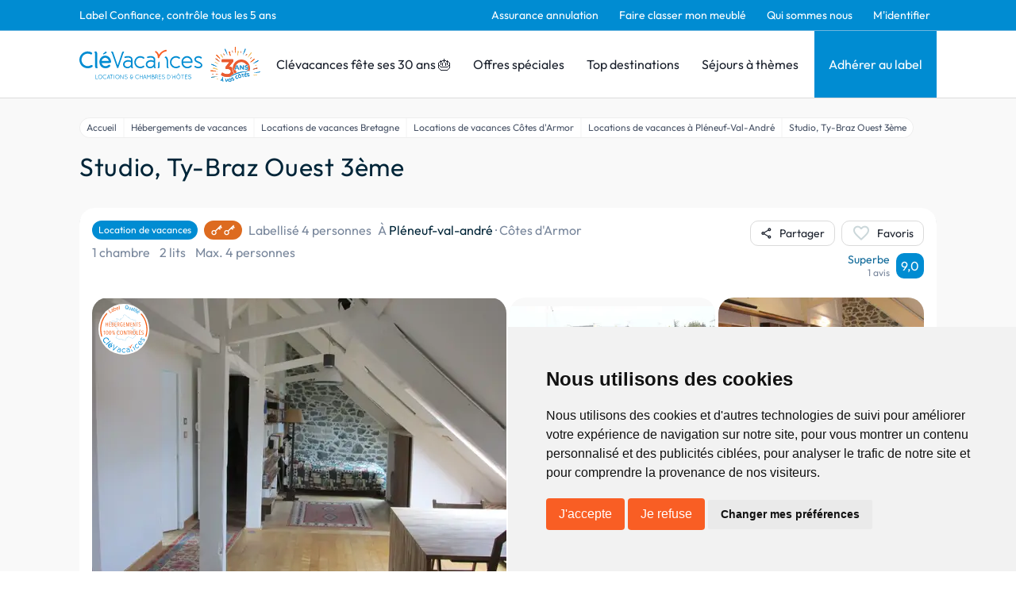

--- FILE ---
content_type: text/html; charset=utf-8
request_url: https://www.google.com/recaptcha/api2/anchor?ar=1&k=6LcxM5EqAAAAALNrbLKWSaJ_xCHW1kht1Knu7SaT&co=aHR0cHM6Ly93d3cuY2xldmFjYW5jZXMuY29tOjQ0Mw..&hl=en&v=PoyoqOPhxBO7pBk68S4YbpHZ&size=invisible&anchor-ms=20000&execute-ms=30000&cb=1hde5hvldc7i
body_size: 48756
content:
<!DOCTYPE HTML><html dir="ltr" lang="en"><head><meta http-equiv="Content-Type" content="text/html; charset=UTF-8">
<meta http-equiv="X-UA-Compatible" content="IE=edge">
<title>reCAPTCHA</title>
<style type="text/css">
/* cyrillic-ext */
@font-face {
  font-family: 'Roboto';
  font-style: normal;
  font-weight: 400;
  font-stretch: 100%;
  src: url(//fonts.gstatic.com/s/roboto/v48/KFO7CnqEu92Fr1ME7kSn66aGLdTylUAMa3GUBHMdazTgWw.woff2) format('woff2');
  unicode-range: U+0460-052F, U+1C80-1C8A, U+20B4, U+2DE0-2DFF, U+A640-A69F, U+FE2E-FE2F;
}
/* cyrillic */
@font-face {
  font-family: 'Roboto';
  font-style: normal;
  font-weight: 400;
  font-stretch: 100%;
  src: url(//fonts.gstatic.com/s/roboto/v48/KFO7CnqEu92Fr1ME7kSn66aGLdTylUAMa3iUBHMdazTgWw.woff2) format('woff2');
  unicode-range: U+0301, U+0400-045F, U+0490-0491, U+04B0-04B1, U+2116;
}
/* greek-ext */
@font-face {
  font-family: 'Roboto';
  font-style: normal;
  font-weight: 400;
  font-stretch: 100%;
  src: url(//fonts.gstatic.com/s/roboto/v48/KFO7CnqEu92Fr1ME7kSn66aGLdTylUAMa3CUBHMdazTgWw.woff2) format('woff2');
  unicode-range: U+1F00-1FFF;
}
/* greek */
@font-face {
  font-family: 'Roboto';
  font-style: normal;
  font-weight: 400;
  font-stretch: 100%;
  src: url(//fonts.gstatic.com/s/roboto/v48/KFO7CnqEu92Fr1ME7kSn66aGLdTylUAMa3-UBHMdazTgWw.woff2) format('woff2');
  unicode-range: U+0370-0377, U+037A-037F, U+0384-038A, U+038C, U+038E-03A1, U+03A3-03FF;
}
/* math */
@font-face {
  font-family: 'Roboto';
  font-style: normal;
  font-weight: 400;
  font-stretch: 100%;
  src: url(//fonts.gstatic.com/s/roboto/v48/KFO7CnqEu92Fr1ME7kSn66aGLdTylUAMawCUBHMdazTgWw.woff2) format('woff2');
  unicode-range: U+0302-0303, U+0305, U+0307-0308, U+0310, U+0312, U+0315, U+031A, U+0326-0327, U+032C, U+032F-0330, U+0332-0333, U+0338, U+033A, U+0346, U+034D, U+0391-03A1, U+03A3-03A9, U+03B1-03C9, U+03D1, U+03D5-03D6, U+03F0-03F1, U+03F4-03F5, U+2016-2017, U+2034-2038, U+203C, U+2040, U+2043, U+2047, U+2050, U+2057, U+205F, U+2070-2071, U+2074-208E, U+2090-209C, U+20D0-20DC, U+20E1, U+20E5-20EF, U+2100-2112, U+2114-2115, U+2117-2121, U+2123-214F, U+2190, U+2192, U+2194-21AE, U+21B0-21E5, U+21F1-21F2, U+21F4-2211, U+2213-2214, U+2216-22FF, U+2308-230B, U+2310, U+2319, U+231C-2321, U+2336-237A, U+237C, U+2395, U+239B-23B7, U+23D0, U+23DC-23E1, U+2474-2475, U+25AF, U+25B3, U+25B7, U+25BD, U+25C1, U+25CA, U+25CC, U+25FB, U+266D-266F, U+27C0-27FF, U+2900-2AFF, U+2B0E-2B11, U+2B30-2B4C, U+2BFE, U+3030, U+FF5B, U+FF5D, U+1D400-1D7FF, U+1EE00-1EEFF;
}
/* symbols */
@font-face {
  font-family: 'Roboto';
  font-style: normal;
  font-weight: 400;
  font-stretch: 100%;
  src: url(//fonts.gstatic.com/s/roboto/v48/KFO7CnqEu92Fr1ME7kSn66aGLdTylUAMaxKUBHMdazTgWw.woff2) format('woff2');
  unicode-range: U+0001-000C, U+000E-001F, U+007F-009F, U+20DD-20E0, U+20E2-20E4, U+2150-218F, U+2190, U+2192, U+2194-2199, U+21AF, U+21E6-21F0, U+21F3, U+2218-2219, U+2299, U+22C4-22C6, U+2300-243F, U+2440-244A, U+2460-24FF, U+25A0-27BF, U+2800-28FF, U+2921-2922, U+2981, U+29BF, U+29EB, U+2B00-2BFF, U+4DC0-4DFF, U+FFF9-FFFB, U+10140-1018E, U+10190-1019C, U+101A0, U+101D0-101FD, U+102E0-102FB, U+10E60-10E7E, U+1D2C0-1D2D3, U+1D2E0-1D37F, U+1F000-1F0FF, U+1F100-1F1AD, U+1F1E6-1F1FF, U+1F30D-1F30F, U+1F315, U+1F31C, U+1F31E, U+1F320-1F32C, U+1F336, U+1F378, U+1F37D, U+1F382, U+1F393-1F39F, U+1F3A7-1F3A8, U+1F3AC-1F3AF, U+1F3C2, U+1F3C4-1F3C6, U+1F3CA-1F3CE, U+1F3D4-1F3E0, U+1F3ED, U+1F3F1-1F3F3, U+1F3F5-1F3F7, U+1F408, U+1F415, U+1F41F, U+1F426, U+1F43F, U+1F441-1F442, U+1F444, U+1F446-1F449, U+1F44C-1F44E, U+1F453, U+1F46A, U+1F47D, U+1F4A3, U+1F4B0, U+1F4B3, U+1F4B9, U+1F4BB, U+1F4BF, U+1F4C8-1F4CB, U+1F4D6, U+1F4DA, U+1F4DF, U+1F4E3-1F4E6, U+1F4EA-1F4ED, U+1F4F7, U+1F4F9-1F4FB, U+1F4FD-1F4FE, U+1F503, U+1F507-1F50B, U+1F50D, U+1F512-1F513, U+1F53E-1F54A, U+1F54F-1F5FA, U+1F610, U+1F650-1F67F, U+1F687, U+1F68D, U+1F691, U+1F694, U+1F698, U+1F6AD, U+1F6B2, U+1F6B9-1F6BA, U+1F6BC, U+1F6C6-1F6CF, U+1F6D3-1F6D7, U+1F6E0-1F6EA, U+1F6F0-1F6F3, U+1F6F7-1F6FC, U+1F700-1F7FF, U+1F800-1F80B, U+1F810-1F847, U+1F850-1F859, U+1F860-1F887, U+1F890-1F8AD, U+1F8B0-1F8BB, U+1F8C0-1F8C1, U+1F900-1F90B, U+1F93B, U+1F946, U+1F984, U+1F996, U+1F9E9, U+1FA00-1FA6F, U+1FA70-1FA7C, U+1FA80-1FA89, U+1FA8F-1FAC6, U+1FACE-1FADC, U+1FADF-1FAE9, U+1FAF0-1FAF8, U+1FB00-1FBFF;
}
/* vietnamese */
@font-face {
  font-family: 'Roboto';
  font-style: normal;
  font-weight: 400;
  font-stretch: 100%;
  src: url(//fonts.gstatic.com/s/roboto/v48/KFO7CnqEu92Fr1ME7kSn66aGLdTylUAMa3OUBHMdazTgWw.woff2) format('woff2');
  unicode-range: U+0102-0103, U+0110-0111, U+0128-0129, U+0168-0169, U+01A0-01A1, U+01AF-01B0, U+0300-0301, U+0303-0304, U+0308-0309, U+0323, U+0329, U+1EA0-1EF9, U+20AB;
}
/* latin-ext */
@font-face {
  font-family: 'Roboto';
  font-style: normal;
  font-weight: 400;
  font-stretch: 100%;
  src: url(//fonts.gstatic.com/s/roboto/v48/KFO7CnqEu92Fr1ME7kSn66aGLdTylUAMa3KUBHMdazTgWw.woff2) format('woff2');
  unicode-range: U+0100-02BA, U+02BD-02C5, U+02C7-02CC, U+02CE-02D7, U+02DD-02FF, U+0304, U+0308, U+0329, U+1D00-1DBF, U+1E00-1E9F, U+1EF2-1EFF, U+2020, U+20A0-20AB, U+20AD-20C0, U+2113, U+2C60-2C7F, U+A720-A7FF;
}
/* latin */
@font-face {
  font-family: 'Roboto';
  font-style: normal;
  font-weight: 400;
  font-stretch: 100%;
  src: url(//fonts.gstatic.com/s/roboto/v48/KFO7CnqEu92Fr1ME7kSn66aGLdTylUAMa3yUBHMdazQ.woff2) format('woff2');
  unicode-range: U+0000-00FF, U+0131, U+0152-0153, U+02BB-02BC, U+02C6, U+02DA, U+02DC, U+0304, U+0308, U+0329, U+2000-206F, U+20AC, U+2122, U+2191, U+2193, U+2212, U+2215, U+FEFF, U+FFFD;
}
/* cyrillic-ext */
@font-face {
  font-family: 'Roboto';
  font-style: normal;
  font-weight: 500;
  font-stretch: 100%;
  src: url(//fonts.gstatic.com/s/roboto/v48/KFO7CnqEu92Fr1ME7kSn66aGLdTylUAMa3GUBHMdazTgWw.woff2) format('woff2');
  unicode-range: U+0460-052F, U+1C80-1C8A, U+20B4, U+2DE0-2DFF, U+A640-A69F, U+FE2E-FE2F;
}
/* cyrillic */
@font-face {
  font-family: 'Roboto';
  font-style: normal;
  font-weight: 500;
  font-stretch: 100%;
  src: url(//fonts.gstatic.com/s/roboto/v48/KFO7CnqEu92Fr1ME7kSn66aGLdTylUAMa3iUBHMdazTgWw.woff2) format('woff2');
  unicode-range: U+0301, U+0400-045F, U+0490-0491, U+04B0-04B1, U+2116;
}
/* greek-ext */
@font-face {
  font-family: 'Roboto';
  font-style: normal;
  font-weight: 500;
  font-stretch: 100%;
  src: url(//fonts.gstatic.com/s/roboto/v48/KFO7CnqEu92Fr1ME7kSn66aGLdTylUAMa3CUBHMdazTgWw.woff2) format('woff2');
  unicode-range: U+1F00-1FFF;
}
/* greek */
@font-face {
  font-family: 'Roboto';
  font-style: normal;
  font-weight: 500;
  font-stretch: 100%;
  src: url(//fonts.gstatic.com/s/roboto/v48/KFO7CnqEu92Fr1ME7kSn66aGLdTylUAMa3-UBHMdazTgWw.woff2) format('woff2');
  unicode-range: U+0370-0377, U+037A-037F, U+0384-038A, U+038C, U+038E-03A1, U+03A3-03FF;
}
/* math */
@font-face {
  font-family: 'Roboto';
  font-style: normal;
  font-weight: 500;
  font-stretch: 100%;
  src: url(//fonts.gstatic.com/s/roboto/v48/KFO7CnqEu92Fr1ME7kSn66aGLdTylUAMawCUBHMdazTgWw.woff2) format('woff2');
  unicode-range: U+0302-0303, U+0305, U+0307-0308, U+0310, U+0312, U+0315, U+031A, U+0326-0327, U+032C, U+032F-0330, U+0332-0333, U+0338, U+033A, U+0346, U+034D, U+0391-03A1, U+03A3-03A9, U+03B1-03C9, U+03D1, U+03D5-03D6, U+03F0-03F1, U+03F4-03F5, U+2016-2017, U+2034-2038, U+203C, U+2040, U+2043, U+2047, U+2050, U+2057, U+205F, U+2070-2071, U+2074-208E, U+2090-209C, U+20D0-20DC, U+20E1, U+20E5-20EF, U+2100-2112, U+2114-2115, U+2117-2121, U+2123-214F, U+2190, U+2192, U+2194-21AE, U+21B0-21E5, U+21F1-21F2, U+21F4-2211, U+2213-2214, U+2216-22FF, U+2308-230B, U+2310, U+2319, U+231C-2321, U+2336-237A, U+237C, U+2395, U+239B-23B7, U+23D0, U+23DC-23E1, U+2474-2475, U+25AF, U+25B3, U+25B7, U+25BD, U+25C1, U+25CA, U+25CC, U+25FB, U+266D-266F, U+27C0-27FF, U+2900-2AFF, U+2B0E-2B11, U+2B30-2B4C, U+2BFE, U+3030, U+FF5B, U+FF5D, U+1D400-1D7FF, U+1EE00-1EEFF;
}
/* symbols */
@font-face {
  font-family: 'Roboto';
  font-style: normal;
  font-weight: 500;
  font-stretch: 100%;
  src: url(//fonts.gstatic.com/s/roboto/v48/KFO7CnqEu92Fr1ME7kSn66aGLdTylUAMaxKUBHMdazTgWw.woff2) format('woff2');
  unicode-range: U+0001-000C, U+000E-001F, U+007F-009F, U+20DD-20E0, U+20E2-20E4, U+2150-218F, U+2190, U+2192, U+2194-2199, U+21AF, U+21E6-21F0, U+21F3, U+2218-2219, U+2299, U+22C4-22C6, U+2300-243F, U+2440-244A, U+2460-24FF, U+25A0-27BF, U+2800-28FF, U+2921-2922, U+2981, U+29BF, U+29EB, U+2B00-2BFF, U+4DC0-4DFF, U+FFF9-FFFB, U+10140-1018E, U+10190-1019C, U+101A0, U+101D0-101FD, U+102E0-102FB, U+10E60-10E7E, U+1D2C0-1D2D3, U+1D2E0-1D37F, U+1F000-1F0FF, U+1F100-1F1AD, U+1F1E6-1F1FF, U+1F30D-1F30F, U+1F315, U+1F31C, U+1F31E, U+1F320-1F32C, U+1F336, U+1F378, U+1F37D, U+1F382, U+1F393-1F39F, U+1F3A7-1F3A8, U+1F3AC-1F3AF, U+1F3C2, U+1F3C4-1F3C6, U+1F3CA-1F3CE, U+1F3D4-1F3E0, U+1F3ED, U+1F3F1-1F3F3, U+1F3F5-1F3F7, U+1F408, U+1F415, U+1F41F, U+1F426, U+1F43F, U+1F441-1F442, U+1F444, U+1F446-1F449, U+1F44C-1F44E, U+1F453, U+1F46A, U+1F47D, U+1F4A3, U+1F4B0, U+1F4B3, U+1F4B9, U+1F4BB, U+1F4BF, U+1F4C8-1F4CB, U+1F4D6, U+1F4DA, U+1F4DF, U+1F4E3-1F4E6, U+1F4EA-1F4ED, U+1F4F7, U+1F4F9-1F4FB, U+1F4FD-1F4FE, U+1F503, U+1F507-1F50B, U+1F50D, U+1F512-1F513, U+1F53E-1F54A, U+1F54F-1F5FA, U+1F610, U+1F650-1F67F, U+1F687, U+1F68D, U+1F691, U+1F694, U+1F698, U+1F6AD, U+1F6B2, U+1F6B9-1F6BA, U+1F6BC, U+1F6C6-1F6CF, U+1F6D3-1F6D7, U+1F6E0-1F6EA, U+1F6F0-1F6F3, U+1F6F7-1F6FC, U+1F700-1F7FF, U+1F800-1F80B, U+1F810-1F847, U+1F850-1F859, U+1F860-1F887, U+1F890-1F8AD, U+1F8B0-1F8BB, U+1F8C0-1F8C1, U+1F900-1F90B, U+1F93B, U+1F946, U+1F984, U+1F996, U+1F9E9, U+1FA00-1FA6F, U+1FA70-1FA7C, U+1FA80-1FA89, U+1FA8F-1FAC6, U+1FACE-1FADC, U+1FADF-1FAE9, U+1FAF0-1FAF8, U+1FB00-1FBFF;
}
/* vietnamese */
@font-face {
  font-family: 'Roboto';
  font-style: normal;
  font-weight: 500;
  font-stretch: 100%;
  src: url(//fonts.gstatic.com/s/roboto/v48/KFO7CnqEu92Fr1ME7kSn66aGLdTylUAMa3OUBHMdazTgWw.woff2) format('woff2');
  unicode-range: U+0102-0103, U+0110-0111, U+0128-0129, U+0168-0169, U+01A0-01A1, U+01AF-01B0, U+0300-0301, U+0303-0304, U+0308-0309, U+0323, U+0329, U+1EA0-1EF9, U+20AB;
}
/* latin-ext */
@font-face {
  font-family: 'Roboto';
  font-style: normal;
  font-weight: 500;
  font-stretch: 100%;
  src: url(//fonts.gstatic.com/s/roboto/v48/KFO7CnqEu92Fr1ME7kSn66aGLdTylUAMa3KUBHMdazTgWw.woff2) format('woff2');
  unicode-range: U+0100-02BA, U+02BD-02C5, U+02C7-02CC, U+02CE-02D7, U+02DD-02FF, U+0304, U+0308, U+0329, U+1D00-1DBF, U+1E00-1E9F, U+1EF2-1EFF, U+2020, U+20A0-20AB, U+20AD-20C0, U+2113, U+2C60-2C7F, U+A720-A7FF;
}
/* latin */
@font-face {
  font-family: 'Roboto';
  font-style: normal;
  font-weight: 500;
  font-stretch: 100%;
  src: url(//fonts.gstatic.com/s/roboto/v48/KFO7CnqEu92Fr1ME7kSn66aGLdTylUAMa3yUBHMdazQ.woff2) format('woff2');
  unicode-range: U+0000-00FF, U+0131, U+0152-0153, U+02BB-02BC, U+02C6, U+02DA, U+02DC, U+0304, U+0308, U+0329, U+2000-206F, U+20AC, U+2122, U+2191, U+2193, U+2212, U+2215, U+FEFF, U+FFFD;
}
/* cyrillic-ext */
@font-face {
  font-family: 'Roboto';
  font-style: normal;
  font-weight: 900;
  font-stretch: 100%;
  src: url(//fonts.gstatic.com/s/roboto/v48/KFO7CnqEu92Fr1ME7kSn66aGLdTylUAMa3GUBHMdazTgWw.woff2) format('woff2');
  unicode-range: U+0460-052F, U+1C80-1C8A, U+20B4, U+2DE0-2DFF, U+A640-A69F, U+FE2E-FE2F;
}
/* cyrillic */
@font-face {
  font-family: 'Roboto';
  font-style: normal;
  font-weight: 900;
  font-stretch: 100%;
  src: url(//fonts.gstatic.com/s/roboto/v48/KFO7CnqEu92Fr1ME7kSn66aGLdTylUAMa3iUBHMdazTgWw.woff2) format('woff2');
  unicode-range: U+0301, U+0400-045F, U+0490-0491, U+04B0-04B1, U+2116;
}
/* greek-ext */
@font-face {
  font-family: 'Roboto';
  font-style: normal;
  font-weight: 900;
  font-stretch: 100%;
  src: url(//fonts.gstatic.com/s/roboto/v48/KFO7CnqEu92Fr1ME7kSn66aGLdTylUAMa3CUBHMdazTgWw.woff2) format('woff2');
  unicode-range: U+1F00-1FFF;
}
/* greek */
@font-face {
  font-family: 'Roboto';
  font-style: normal;
  font-weight: 900;
  font-stretch: 100%;
  src: url(//fonts.gstatic.com/s/roboto/v48/KFO7CnqEu92Fr1ME7kSn66aGLdTylUAMa3-UBHMdazTgWw.woff2) format('woff2');
  unicode-range: U+0370-0377, U+037A-037F, U+0384-038A, U+038C, U+038E-03A1, U+03A3-03FF;
}
/* math */
@font-face {
  font-family: 'Roboto';
  font-style: normal;
  font-weight: 900;
  font-stretch: 100%;
  src: url(//fonts.gstatic.com/s/roboto/v48/KFO7CnqEu92Fr1ME7kSn66aGLdTylUAMawCUBHMdazTgWw.woff2) format('woff2');
  unicode-range: U+0302-0303, U+0305, U+0307-0308, U+0310, U+0312, U+0315, U+031A, U+0326-0327, U+032C, U+032F-0330, U+0332-0333, U+0338, U+033A, U+0346, U+034D, U+0391-03A1, U+03A3-03A9, U+03B1-03C9, U+03D1, U+03D5-03D6, U+03F0-03F1, U+03F4-03F5, U+2016-2017, U+2034-2038, U+203C, U+2040, U+2043, U+2047, U+2050, U+2057, U+205F, U+2070-2071, U+2074-208E, U+2090-209C, U+20D0-20DC, U+20E1, U+20E5-20EF, U+2100-2112, U+2114-2115, U+2117-2121, U+2123-214F, U+2190, U+2192, U+2194-21AE, U+21B0-21E5, U+21F1-21F2, U+21F4-2211, U+2213-2214, U+2216-22FF, U+2308-230B, U+2310, U+2319, U+231C-2321, U+2336-237A, U+237C, U+2395, U+239B-23B7, U+23D0, U+23DC-23E1, U+2474-2475, U+25AF, U+25B3, U+25B7, U+25BD, U+25C1, U+25CA, U+25CC, U+25FB, U+266D-266F, U+27C0-27FF, U+2900-2AFF, U+2B0E-2B11, U+2B30-2B4C, U+2BFE, U+3030, U+FF5B, U+FF5D, U+1D400-1D7FF, U+1EE00-1EEFF;
}
/* symbols */
@font-face {
  font-family: 'Roboto';
  font-style: normal;
  font-weight: 900;
  font-stretch: 100%;
  src: url(//fonts.gstatic.com/s/roboto/v48/KFO7CnqEu92Fr1ME7kSn66aGLdTylUAMaxKUBHMdazTgWw.woff2) format('woff2');
  unicode-range: U+0001-000C, U+000E-001F, U+007F-009F, U+20DD-20E0, U+20E2-20E4, U+2150-218F, U+2190, U+2192, U+2194-2199, U+21AF, U+21E6-21F0, U+21F3, U+2218-2219, U+2299, U+22C4-22C6, U+2300-243F, U+2440-244A, U+2460-24FF, U+25A0-27BF, U+2800-28FF, U+2921-2922, U+2981, U+29BF, U+29EB, U+2B00-2BFF, U+4DC0-4DFF, U+FFF9-FFFB, U+10140-1018E, U+10190-1019C, U+101A0, U+101D0-101FD, U+102E0-102FB, U+10E60-10E7E, U+1D2C0-1D2D3, U+1D2E0-1D37F, U+1F000-1F0FF, U+1F100-1F1AD, U+1F1E6-1F1FF, U+1F30D-1F30F, U+1F315, U+1F31C, U+1F31E, U+1F320-1F32C, U+1F336, U+1F378, U+1F37D, U+1F382, U+1F393-1F39F, U+1F3A7-1F3A8, U+1F3AC-1F3AF, U+1F3C2, U+1F3C4-1F3C6, U+1F3CA-1F3CE, U+1F3D4-1F3E0, U+1F3ED, U+1F3F1-1F3F3, U+1F3F5-1F3F7, U+1F408, U+1F415, U+1F41F, U+1F426, U+1F43F, U+1F441-1F442, U+1F444, U+1F446-1F449, U+1F44C-1F44E, U+1F453, U+1F46A, U+1F47D, U+1F4A3, U+1F4B0, U+1F4B3, U+1F4B9, U+1F4BB, U+1F4BF, U+1F4C8-1F4CB, U+1F4D6, U+1F4DA, U+1F4DF, U+1F4E3-1F4E6, U+1F4EA-1F4ED, U+1F4F7, U+1F4F9-1F4FB, U+1F4FD-1F4FE, U+1F503, U+1F507-1F50B, U+1F50D, U+1F512-1F513, U+1F53E-1F54A, U+1F54F-1F5FA, U+1F610, U+1F650-1F67F, U+1F687, U+1F68D, U+1F691, U+1F694, U+1F698, U+1F6AD, U+1F6B2, U+1F6B9-1F6BA, U+1F6BC, U+1F6C6-1F6CF, U+1F6D3-1F6D7, U+1F6E0-1F6EA, U+1F6F0-1F6F3, U+1F6F7-1F6FC, U+1F700-1F7FF, U+1F800-1F80B, U+1F810-1F847, U+1F850-1F859, U+1F860-1F887, U+1F890-1F8AD, U+1F8B0-1F8BB, U+1F8C0-1F8C1, U+1F900-1F90B, U+1F93B, U+1F946, U+1F984, U+1F996, U+1F9E9, U+1FA00-1FA6F, U+1FA70-1FA7C, U+1FA80-1FA89, U+1FA8F-1FAC6, U+1FACE-1FADC, U+1FADF-1FAE9, U+1FAF0-1FAF8, U+1FB00-1FBFF;
}
/* vietnamese */
@font-face {
  font-family: 'Roboto';
  font-style: normal;
  font-weight: 900;
  font-stretch: 100%;
  src: url(//fonts.gstatic.com/s/roboto/v48/KFO7CnqEu92Fr1ME7kSn66aGLdTylUAMa3OUBHMdazTgWw.woff2) format('woff2');
  unicode-range: U+0102-0103, U+0110-0111, U+0128-0129, U+0168-0169, U+01A0-01A1, U+01AF-01B0, U+0300-0301, U+0303-0304, U+0308-0309, U+0323, U+0329, U+1EA0-1EF9, U+20AB;
}
/* latin-ext */
@font-face {
  font-family: 'Roboto';
  font-style: normal;
  font-weight: 900;
  font-stretch: 100%;
  src: url(//fonts.gstatic.com/s/roboto/v48/KFO7CnqEu92Fr1ME7kSn66aGLdTylUAMa3KUBHMdazTgWw.woff2) format('woff2');
  unicode-range: U+0100-02BA, U+02BD-02C5, U+02C7-02CC, U+02CE-02D7, U+02DD-02FF, U+0304, U+0308, U+0329, U+1D00-1DBF, U+1E00-1E9F, U+1EF2-1EFF, U+2020, U+20A0-20AB, U+20AD-20C0, U+2113, U+2C60-2C7F, U+A720-A7FF;
}
/* latin */
@font-face {
  font-family: 'Roboto';
  font-style: normal;
  font-weight: 900;
  font-stretch: 100%;
  src: url(//fonts.gstatic.com/s/roboto/v48/KFO7CnqEu92Fr1ME7kSn66aGLdTylUAMa3yUBHMdazQ.woff2) format('woff2');
  unicode-range: U+0000-00FF, U+0131, U+0152-0153, U+02BB-02BC, U+02C6, U+02DA, U+02DC, U+0304, U+0308, U+0329, U+2000-206F, U+20AC, U+2122, U+2191, U+2193, U+2212, U+2215, U+FEFF, U+FFFD;
}

</style>
<link rel="stylesheet" type="text/css" href="https://www.gstatic.com/recaptcha/releases/PoyoqOPhxBO7pBk68S4YbpHZ/styles__ltr.css">
<script nonce="FLAkDxequOXDwN4aXnM5Mg" type="text/javascript">window['__recaptcha_api'] = 'https://www.google.com/recaptcha/api2/';</script>
<script type="text/javascript" src="https://www.gstatic.com/recaptcha/releases/PoyoqOPhxBO7pBk68S4YbpHZ/recaptcha__en.js" nonce="FLAkDxequOXDwN4aXnM5Mg">
      
    </script></head>
<body><div id="rc-anchor-alert" class="rc-anchor-alert"></div>
<input type="hidden" id="recaptcha-token" value="[base64]">
<script type="text/javascript" nonce="FLAkDxequOXDwN4aXnM5Mg">
      recaptcha.anchor.Main.init("[\x22ainput\x22,[\x22bgdata\x22,\x22\x22,\[base64]/[base64]/[base64]/[base64]/[base64]/UltsKytdPUU6KEU8MjA0OD9SW2wrK109RT4+NnwxOTI6KChFJjY0NTEyKT09NTUyOTYmJk0rMTxjLmxlbmd0aCYmKGMuY2hhckNvZGVBdChNKzEpJjY0NTEyKT09NTYzMjA/[base64]/[base64]/[base64]/[base64]/[base64]/[base64]/[base64]\x22,\[base64]\x22,\x22HTfCssO9w5lawrnCjW8/ZRTCkWPDjMKmw73CpcKlGMKEw6pwFMO4w5bCkcO8YQXDll3CiUZKwpvDlhzCpMKvPDdfKX/Cn8OCSMKNVhjCkhPCpsOxwpMpwo/CswPDgWhtw6HDm3fCoDjDpMO3TsKfwoTDnEcYA2/[base64]/QMOHEMKWwqYQJE/[base64]/w5AKw4zCoFzCjcO1wr/ChUERwq7CrEEXw77CqxE/Lj/CnH7DscKEw5Eyw47CicOnw6fDrsKmw61nTxsHPsKBNkAsw53CkMOyK8OHLsOCBMK7w5bCpTQvK8OKbcO4wph2w5rDkxfDgxLDtMKcw6/CmmNRAcKTH3haPQzCtsOhwqcGw6/[base64]/w6fDocKCw6FuwodiTsOeQDvDuhjCnsKBw55Wb0HDuMORwrQQQsOmw5fDjsK+RMKSwqDCtzMdw4/DpkZ7DcOawrTCoMO+I8KLHMO4w6A7UcOTw7RmfsOPwpPDrWPCmsKoE3TChsKydsKnOcOzw4HDvMO3cCnDi8K+wqjCtsOqRMKKwp3CssOpw79Pwr4FFz0Qw41tSVsgGAHDqkLDqsOoMcK2UMO+w7ExKsOpJMKgw587wrvCtsOgw5/DjyfDgcOde8K5SSBOSTHDhsOkLcOPw6zDs8KawqBOw5zDgQw0W0TCsTkfWQdKBnspw78PJcONwqE5JSrCtj/DrcOIwqhVwplCH8KwNR7CvDRwRsKGSCtuw4rChcOlQcKvdFZww450Jl/CsMKWOVrDuz5jwprCnsKtw5I8w5PDrsKRecO4bWjDvkjCvMKWw53CvUg3wq7DscONwqnDojg8wptHw6BxB8K9IMO0wrDDiF99w6Ibwo/DhwIHwr/Du8KkdzXDu8O9AcOaCzNJKU3CvnZ/wqzDj8K/dsO9wprDlcOLVxxbwoAHwp5LacOROsKUWhoiOMOCVHhtw5dWSMK5w7HCg2JLZsOKQMKUCsKaw5VDwo44w5rCm8Oow5jCuHYUTHTDrMOqw5kiwqZzIj/Cjy7Dr8O3UQDDmMKYwonCpsKzw7HDrE0eX2kuw6pXwqrDkMKSwosJScOPwo/[base64]/AhHCj8OBwp7Doz3CiMKTQzUGw5lXbRfCv3k3woVSDsK2wrNPJcORdjnCukRIwos1w4LDvU5OwploHsOPfEfCmCLCl0h4DWB0wolDwrDCmWt6wqx+w4lNcxDCgsOLMsODwrXCkGYRSSpEKjTDgsO9w6fDj8K3w4paTsOuR1dfwqzDjBFOw4/[base64]/Dm8O+woHDvcOdw57CoMK2woV3w4dew73Dvihewq7DplUcw7/CisKrwqt4w5zCviYlwozCuUrCtsKqw5cnw6YIZcO1K2lKwo/DnTvCjF7DnX/ConTCi8KBCll4wqUmw7zCn1/CtsOKw5RIwrA1JsOHwrHDjsKdwo/Cgx4twonDiMOVEAw1wpzCsjp8c1c1w7bCrUIZPjnClwDCtjXCjcOKwoXDoEXDhFnDmMK7NHddw6bDmcKvwqfCgcOIFsKQw7IVSmPChGI0w5fCslkUcsOLfcKKVwfCosO8J8OmYsKCwoBMw47DoV/CscKVBsKVS8OewogYBMONw6hkwrjDj8KefGgqU8Kgw48ncMO7eG7DicO+wrgCf8ORw6/CujLCkAIUwqUiwo9TVcOdL8KCO1TChnw5SsO/[base64]/P8K2w6F2wpTCrsOjK8ORXCc4CsKufy12aMK5ZsKRTMKuMcO3wrXDkkXDlcKjw7HCgHPDhiZfeifCrRYVw7M2w684woLCrzPDqw7DncKQEcOowo8UwqPDscOlw4LDoX50T8KxIsKDwq7ChMO/Kz1pIUfCpXEXwp/[base64]/w7TDvCPCkMOBw7ByTVbCuMKUbC9Vw6vDmcKDw6N/w7nCrTIrw5VWwqhxTFfCmlsJw5DDi8OiV8Kvw45MIlBFFCDDm8KSO3zCtcOZPlUDwrvCrCJpw4vDmcOQYcOmw4XDr8OabWM0CsOqwqBxccKTdX8JI8OfwrzCp8Kbw7bCi8KIOcKewoYCHsKjwp3Ctj/[base64]/DkXcjTWEiMUrCtsKqPcOPA3luNFHDiilkVCIdw7g2c0jCtDU+JVfDrHQowr1ewoEjI8O2PMKJw5DDo8KmGsK0w4cySSM3f8KewqXDmsOxwr9Pw6cuw4/DosKHb8O+wpAeSsO7wrlFw4jCjMOkw796IMKxLcOFWcOowoJ8w7Isw78Dw7fDjQU3w6zCvcKhw4pabcK4GDjCt8K+eg3CrlzDt8ONwp/DgCsCwqzCscOoVsO8TsKHwoIgZ0N+w7vDssOowpYLRXjDiMKTwr/CsEoTw6TDhcOTUlDDssOqTRbCpMOMcBbCt087wpLDrSfCg0kSw6R4YsKkdls9wqLDmcK8w6zCqMOJwrbDgUIUEsKBw5/CrMK+Okt5woXDo25Ww7TChkpOw6rDvcOaCz3DnG7Ci8KODER/w5PDrcOtw7wlwpDCncOTw7trw7XCj8KRMFNBX1hRL8KGw5DDqXgpwqQPG2TDq8OCYsOxMsOnR1Zpw4LCij98w6LDkm7CssKww6A/[base64]/[base64]/WcKQwr7DiMK3wpNPw4Z1wqbDisKQwrbCscKVK8Krw73Du8O4wpQlRBjCnsO1w7PCjMO6AGHDtsORwrnDpMKLPyTCuBwuwot/[base64]/LxJDwp4oZSTCl3YbesKrFsOLw7HCrHPCn8OvwqTCu8OlVMOeaAPCoShnw4jDokHDj8OUw5hIwojDu8KlOgfDsRUWwqHDridDXxDDr8OBwp0pw6vDoTdmCcKyw79rwp3DrMKHw6vDnXMuw6rCtsKjwq4pw6NaM8Okw7/DtMKnA8OIGMKcwo7Cv8O8w51Vw5/Cn8Ktwo5vP8KUTMOkN8Opw4XCjwTCscOMKj7DtHrCtXQzwo7CicKMJ8K9wogxwqg0P1Iawo1GEMK+w7dOPUtyw4IewrHDlBvCmcKJLT8vw7/CpmlxDcOdw7zDhMKBwrfDp1zDqsKOHy9FwqnCjjN9DcKpwqZMwr3DoMOXw4FjwpRKwo3CqhdGTjXDisOkIigXw6vCvMKJfBw6wpHDr03CijBdAlTCmi8kFznDvnLCrB0NFE/CusK/[base64]/w5s9wovDusO/w7PDk2LDtcKiw5rDnRPChMK0wrLDpsO8EBrDqcK+HMKZwr4+GsKYOsOpKsOWMUgDwpktdcOSTTPDr3vCnFjDlMOwOQjDnVDCg8O8wqHDvx3CncOlwr8/DVAaw7Uqw5VFw5XCqMKEVMK6DcKEIhLCksKdQsOBVTJNwojDm8KEwoPDocKxw7nDrsKHw6hswonDu8OjfsOsZcOIw7dPwqMxwo0mETfDo8OvccOyw7o8w6cowr0zK29sw7NHw6c+BMKODH1tw6vDrMOXwqPCosKZNjrCvQ7DkH3CgEXDpsOaZcOHGR/CiMOmP8KEwq1kEn3CnlTDtgXDthU/wo/Dry9Ew6TDtMKGwol/[base64]/CpmvDjWo5w4p7Gm/CgcOJwoMPW8K0DsOjAVVvw7HDh0Yxw6NHWlXDisOBDEYQwrBLw6jCocOfw6wfwpLDscOfSMKZwpsQZx8vDh0FM8O4B8Ozw5kuw44ywqwTS8OxeS4yCidHw6rDtCzCrMK+CQ41CmQVw7/DukBPbG1OKWnDkFbCkB12e1sEw7bDi0zCuylBeTwRWEVxJ8KKw5ctWSvCrMKkwrdww50AeMKFWsKlLh0UGsOcwq8BwqBMw47DvsObfsOKS3TDu8KzA8KHwpPClWFZw4bDuWDCtxfChMKzw6PDg8Ocw5wgw7dtVgQjwr98cis/[base64]/[base64]/wrXDlnkzwofCuMO6woxkwqHDvyl1aC3Dt8K8w49VC8ONwo7DoFXDq8OyBg/Cs21PwqLCoMKZwo4/wpQ0aMKaLUMJS8OIwospfsOLZMOfwqfCrcOPw5PDujdqGsKIY8KQVQTDpUhIwoIFwqYWRsK1wprCoR3CpEBHU8KhacO+wqcbO0MzIyEifcKgwqHCvwjDnsOqwojDnzYrBHApWyogw7BWw7TCnkQzwqDCug7CjnbCusOlW8KgTcKvwr5sSxnDqsKZAn3Dh8OTwr3Dlw/Dr0VLwrHCoytVwqXDkRTDiMOmwpFAwrbDpcOcw5VIwr8rwrxZw48RM8KSKMOGIgvDncKwK1QsR8KgwowCw73DimnCnhRuwqXCh8OWwrh7LcO3MT/DmcO9M8O6eTDCrx7DmsKwVSxPPDvCm8O/a1PCgMO0w7nDkgDCmzvDlcKRwph0LSMuMMOGNXxnw5h2w7x9CcKUwqRpCSXDjcKDwozDr8KcRsKGw5p1Bk/CvF3CtcO/[base64]/DoMOXXlUdcMOXw7TDvVnDq0LDh8KcwoPDoMO3wqhtwox9Wm/DkmbCjQbDvDDDtQ/CpsOlGMK/DsK1w4PDqmM9FlvCv8OIwphRw7kfURfCqBAZKxQcw4lQQQR0w5Q5w7vDt8OWwop+VMKLwqVwV0NUJnXDs8KDa8KWccOLZw9VwoVjL8KuYGZiwpsUwow1w7fDp8O8wrMTbA3DhsKuw5PDiyFoE19+csKNMkvDlcKuwqJhV8KmfBgXGMK/fMOhwoAzIH82WsO0YnXDvibCvMKZw4nCk8O6J8O6wrI3wqTDisKZPXzCk8O3JMK6VTAPCsKiAELDsAE4wqbCvjbDun7DqyXDtBrCrW0uwrLCv0nDmMKnZg4/NMOIwr1VwqZ+w5jDjghmw61LD8O8QxjCkcOIF8OOR2HDtAzDpgsnCjQDX8OzNcOHw40/w4BbAcOAwpjDlzIGOFTDu8Klwo5AOsOfIGbDkMKIwofDiMORwpNnw5BmTWcaKnvDgl/[base64]/DvHdjEjzCoy0CWxRyw5xoMHbClsOYc3rCjF0Uwo8LFXM8w6/CocKRw6LCqMOFw4A2w53Ctxp7wrfDusOUw4/CmsO4aRUIMMOOXT/CtcOOU8OpIRDClAwsw6DCs8O+wp/DkcKXw7AxfcKECDvDpcOvw490w63DuznCq8OBX8OhIsOBGcKmXlxcw7xtGsKDByvDjsKRRD/DrUDCmhRsYMOWw7RRwpZ1wqMLw49iw5lBw7p0MlFiwq50w7NpY2vDscKiL8OSaMKgEcKhSsKbQUrDuwwSwolTOyvCv8OjDlMnQcKgfwjCpsOyRcOQwrbCpMKLfBDCj8KDCxPCj8KPwrbCn8KswoYVbMK4woYzJgnCqRrCrRfCpMKbH8K5McOfIlEdwr/[base64]/CrcKiwqbCllMEGMK/wowvUgjCtsOXwoQlPg5rw6jCi8KbCMOrw61cLijCmcKyw6MVw4tOQsKsw7/DosOSwp3DqcO4fFvDmWNSPhfDgVd8EzU6R8OowrYjOMKAWMOaRsOqw4Qaa8KIwr8sFMKcf8KNXXslw4HCjcK/bcOnej4GTMOMXMO0w4bCnzIZRCJ/w4lSwqvCtMK9w5UJLcOePMO/w48uw5LCusKDwoU6SMOsf8KFI2/[base64]/DpcKfGcKiwrTCncKiw4Ikw6NEfHTDncK7Ch5MwobCscOzwqfDpcOxwrcTwqrDj8KEwqcJw7/DqMKxwrfCosO0axkDehLDhcKnBMKveyDDix42OAfCsgtzwoDCrQ/CksOUwrYiwqIzVG1JWMKFw78BAHNUwofCuhYBw5PDpcO1UT9/woZkw4/[base64]/wqQuFcK5w58IIMOGw5zDj8OVR8KJwqZawp5DwqzCt2PCoQfDtMO2CsKSdMKPwojDlWl8ZHBtwoPCvcKDAcO5w7JfKsO/VG3CqMKcw4zDlQfCs8Klw6XCmcOhKsOJTGNZQMKlOysfwqxkw5zDojRIwo5Qw6YkQCHDqMKtw794NMK5wpLCpidpIcKkw53DjH/[base64]/IMO0KsODP8OywqTDkMO+AmrCjxsFw53CucK5ZsKcw4Bww7LDrcO5OSY1Z8Olw6DCmMO4YzEpfMOXwo1cwr/DsCjCvcOlwrQDWsKJZMO2GsKkwrTDocOCYXV2w6g2w6gnwrXDnlHDmMKvFcO5wqHDu3QLw6tFwqtxw4JmwpbCuVTDvSzDokZBw5TDvsOQwqHCkw3CmcOrw43DtkjCkB3CugfDtcOFWxTDuSDDpMOjwrfCv8OgEMKkRcK+FsOwH8Orw4HCusOWwo/[base64]/DkgBjw6xhEinDpEDChgQ/wpoPwrkjw4BFXVTCr8KSw5VhQC5qfEQ+XwFtdMOEIAoEw5sPw6zCmcKiw4dAOH4Bw4EZOH1uwoXDmcK1IXTCgH9COMKEFVhad8Oiw77Dp8Oyw7gFCsKRKQF5BcOZS8O7wrVhYMK/dWbCk8KPw6LCkcO4B8KqFB7DhcO4wqTCkhXCosOdwqBzw6ZWw53Dn8Kfw5wMPTIOWsKqwoh4w7fCrCZ8w7MmUMKlw6Qgw6ZyHcOORMOGw7/DsMKzRsK3woMQw5TDgMKlBzcHB8K3Ng3Di8OywoE4w6FIwpk7wq/DrsOjWcKkw57Ct8K6wr0URV/[base64]/w6vCgsKOFsOAeXkWH8OBwpIww7PCmMKITcOTwrnDmEvDhsKFEcKqdcK7wqxTw5fDjGt8w7bDnsKRw7LDhF3DtcOCcMKQXTJKIGkwQB14w6t8VsKlG8OFworCi8O6w6vDmQ3Dr8KVDG3Cpl/[base64]/Dr8KQwoDCqsKwwqhtLATCicO3DMOxw6fDsVJhw7XDhnd/[base64]/w5d2KgJYNFJpw7cIw741wrZfMcKkw4IlLsOFw5IVwoHDqMKnKHsFYAfDuSkaw6DCqsKRbn8MwrovKMOFw4vCuATDljUsw7oMEsOjO8OSIDfCvwHDv8ONwqnDocKiVB4mZVBfw7Uaw6J4w7TDhcOEK2DCv8KZw6x/CmBzw6IYwpvCnsOFw5xvEsKwwoPDsgbDshZAOMK3woZnH8KEbErDqMK9wq9uwoLCscKdQwXDrcOMwpg3w6oiw5nDgjYpacK/Kjt2Y3vCkMK1ISAgwpzCkcK9OMOSw6rDtjUTXcKTYsKLwqbCjXEQBG3CiScQf8KfCMOhwqdpeBjCoMONBgZkXhl/XRJYDsOJP2HDgx/DiUMJwrbChm42w6cFwqfChk/DjTJhIWfDv8OWaGXDkXshwp/DnDHCocONCcKOMAVmw4DDpU3CoW9nwrnCvsKKM8OMDcOtwrHDr8OpJlxDN1nCmMOoBhfDrsKcGcKhSsKeTGfCiE15wqrDsB/CnX3Dnj1Gwr/DksKVwo3DoGZxR8KNwrZ6cBoJwrgKw4cuBMK1w6UHwopVDC5bw41feMOBwoXDhMORw7BxIMOUw7LCkcO7wpoPTDDDssKIE8OGSTHDhwMVwqjDsGDCvFQBwqHCscKdVcK/HATDmsK1wqEiccODw4nDhnN5wrUkYMKUZsOJwqPDvsOQFcOZwrJ0DcKYH8KDNXxQwofDowjDjzXDljHCmHnCt31rRDJdRxJww7nCv8OYw6IgXMK6OsOWw4vDh2/DosK6wr0dQsK0VEtxw4sBw4cfccOQejUyw4MGEMOjDcKgDwHCvG4jTcOFFzvDrTd/esOuMcOEw418T8OWD8OeMcOLw5M7aw0QYjzCqkTCrCrCsWRIV17DpsOzw6nDssOBA0/Cuz7Cm8OFw7LDsXbCg8OVw4p5SgDCnHdXNVzCsMK3emJQw4rCpMK9VGJvU8KMY0rDmcKEbE/[base64]/CmcK6asKaMcO2wqHDgj7DoErCrExTSSnDuMOEwqjDkzfDrsKGwqd0w5DCvX8rw5vDvDcff8KGfX/CqXXDkTzCiBnClcKjw7EvQ8KvOMO1E8KzYsKfwoXCjcKww7dkw4llw6xNfEDDmE7DtsKHfcOcw60Ww5TDt0jDq8OgJ3UdC8OELsOvL0fChsO6HzApNcO9wqBwE3bDjE9RwrobasK7IXo2wp3Dnl/[base64]/[base64]/UMOFdhzDr0p6w6jDr8KEw4DDqgLCm8Oww4FnIGLDhkgsw4R3VgTCoibDtsOrBFVyU8KSLMKEwpDDl1N/w7LChW/DlyrDvcOwwpkGcF/Ct8KUbDVXwrI1wohow6nClsKrd1l4wrzCgMOvw7gmFyHDucO/w4HDhl9TwprCksKAfzQyYMK6MsKyw6LDmDHClcO3wpfCuMKARcK2WMKTNsOmw7/Cs2PDomR2wr/CjGIXOitIw6M/T0B6wqHCsnDCqsKkHcKKLsOKX8OmwoPCqMKKdMOZwqfCosO1RsOhw6/DrsKaLxDDijTDv1/DpRFkXBsdwqDDgQbClsOsw4TCm8OFwq9RNMKiwpNAMi9VwrNIwodYwoDCgQcgwqbDhEoqPcOzw43CpMK/Qg/Cr8K4HsOsOsKPDgoOamXClcKMd8Ocw5lGw4PDkF49wqgiwo7ChMKgUD5ObmpZwrbDjS7DpFDCtHPCn8O/WcKwwrTDjCPDkMKCGivDlhhrw4c5QMK7wqDDnsOcUMKGwqDCoMKaLHvCgFTDihLCvn3CtAcxw4YFScOnG8KVw4Q4IMKGwr3Cv8O+w7UUD2HCpcOyMHdtc8O9ZMOlcgXCiW/[base64]/ZcKww4HCuArCtcKnQjcaJFXCgsK9USMgHTM0F8KSwpbDkzTCvhnDnx4owpl/[base64]/CmzHCqGJZw7LDsgQdw7tIYy3Co8KUwoLDjmvCkXPDmMKyw5hawqU6w5cYwqsuwr/[base64]/CghoWw6Etw4A9wonDpjshwrVRKsOTdUVECRXChcK+OTDCqMOuw6N0wpNvwq7Cm8OcwqdoUcOvw6RfSj/DhcOvw5sNwod+esOkwp4CHsKbwpPDn2vDjErDscOawrtefW8ow41QZMKXTFcCwpkgMMKswoPCo3k4bcKsS8KoVsO9FsOSEgvDlFbDocO8fcK+DG81w65fK37Du8KIwqsYasK0CsKyw7rDngvDuDnDmAQYMMK7OsKVw57Dt3/CghdddDvDvj07w6B+w4Fhw7PDskPDmsOFNDXDsMORw79aNsOoworDnDTDvcKIwrsbwpdtd8OwesOUZMK5OMOqIMOFLXvCjkbDnsOzw5/Dp33CrRMDwps6E0bCsMK2w7jDnMKjdWnDn0LDmcKSw5XCnnpXZMOvwotXw7XCginDgsKEw7okwqErSnvDjQkjTR/DrsO9DcOUPsKXw7fDjhY1dcOKwqI1w7rCky03cMOZwrojwoHDt8Kgw6pQwq0BPQBtw4codirCkcKkwqs9wrXDoQIIwqcbCQtaW3DCgl5twpzDlcKTasKaCMO9TwjCjsOgw7PDosKKw4tCw4JrCT7Cnj7DgU53woPDkzg9IXXCrkZ/DEArw6LDnsOswrJRw7/DlsOfMMOtRcKNLMKgZn1wwqjCghnDhUHCpx3ClATDusKOMMKTAUETPxJuPsO/wpBxw4RdAMKswpPDjjEQOTpVw7XCiUVSSjnCuHMew63CiEEkCsKdccKvwrHCnUIPwqc/[base64]/[base64]/w5l1SEggw7MwWXLDscKKQnUXZFZFbGd+RRJNwr4wwqbCphctw6Inw609wqsqw5Yfw4E6woplwoLDkFHCvjxIw7HDjFlgJSU3V1I8woJGEUsKVGrDnsOuw6HDiX/[base64]/DtyLDvcO8RMOTw63DoMKtwpfDtMKIwq3DojwaDX8QOcKrYQjDrAHCgHs1AW47dcKBw5DDqsKUIMK7wq0qUMKTCMK/[base64]/w6HCg8KUPsKLw6VCw55nXjshfzrDoXUgAMKsQxbDnsOvQMKiSHA3IsOGSsOiw6/Dhi/DucKzwqATw6RuDmJRw4PCgCsNR8O5wq8TwojClMK+S0xsw5/[base64]/CjyknwqvDgMKedCFWY8OSH8OfBkzCr8KKRyA/woofY8KaR8KSFmw+KcOXw4PDq3NRwqV6wqLDiHjDojfDjxtVQHzClsKRwprCocKXNRjDhcOoEj83EiEAw7vCp8O1VcKzA2/ClcOAHlQaHjlaw75MW8OXwq7CmMOdwoVCe8OwYzM4woTDnD1dasOowqrChFp9EQBJw53DvcOzMsODw7XCvy1bFcKHRVfDjmfCm0AYw4c1E8OqcsO0w7rChhXDq3s/DMOZwoBnTsO/w4bDncKawq48G2AMwovCi8OLYw0rZT7CkhwsbcObUsOcJkFKw5LDsxnCp8K/VsK2QcKTFMKKb8KWGsK0wrV9woJNGDLDtlQXa2/DqTvDgBJSwrw4LnMwWwpeayzCsMKJccKLB8Kfw5fCpS/CuD7DvcOFwp3CmF9Lw4jDnMOCwpZdL8KcY8K8wrPCnGjDsyzCgQhVOcKvawjDoTpqRMK6w6swwqloI8OuSAoSw6zDiRNLaQ8dw77CkcOEeBfCp8KMwp/DhcObwpAEHUQ+wovCusKlwoJGA8K3wr3Di8OeDMO4w7nCncK/[base64]/UMOiG8OIajk9woIbw5BRBsOyw5wLXQPDssKbP8KbZgvDm8OtwpPDjgXDqcK3w7tPwq07woMgw4fCviUgfcKDLE9sWsOjw6QwJjA9wrHCvUHChz1Hw5/DoGnDsA/Ci1FXwqE9wozDnzplOG/[base64]/cMO0ASZ+IgECwrjCqcOqMhZZDCdhGcKPwqpAw4Fow5AcwowBw4vDqlgeBMKTw4QEW8OiwozCmA0zwpjDsHfCsMKsa2/CmsORYR00w792w69cw4thWMKwd8O2JFvCtsOaH8KWAgkaXsK2wpE2w4x5B8OiY2I1wrDCuVcGLMKePVPDpWzDocKyw7nCi3JIY8KbQ8KGJwfDnsOTPTzCnMO8X3LDk8KiRGbClsKdJQHDsxfDsizCnD/Dvl/DvTkJwprCvMOySsKiw6IEwot+w4TClMKPFkhhLjFqw4zDocKow60owqnCkXPCmCALA33Cv8KdUjzDssKRCmzDhMKDEFXChGnDkcOYL37CtT3Dr8Ogwo9OdMO+Pn1fw7pDwrHCi8Kdw6ZII189w53DkcOdBsKPwrnCisOuw7l/w683DQQdByXDq8KMTkzDuMO1wpnCgHjCgRPCtcKiPsKHw75Ywq/[base64]/bsKzw6cRd8Krc3/[base64]/ChCnCsQHDhjjCmsKNwo02acO5wq7CjwnDhMOEZTHDl1IxQwhiaMKqU8K/WR/DvwJww44oDgHDtMK3w5TCrcOiAAAEw4DDukxORibCpsKjwrvCqsOEw53DpMKMw7HDhMOLwq1Qd3TCksKXOycDC8O/[base64]/Dp8KPw4nCo8OEa8OJw7PDsMOCQcKMQsKowq8AD1vCizpTYMK+w7zCkcKSSsOKQMOKw7A/[base64]/[base64]/DjnHDmcOqwqzCuWTDqsOVw7fCqsKqw6lrNjjDicKAw6XDqMO+LAsjFEPDjsOlw74LcMOMVcKhw6oPX8KLw51+wrrCpcOhwpXDp8K4worCnVHDpg/CiwfDu8OWU8KvbsOMaMOdwqvDhMODNivDtUVXwrd5wos9wqvDgMKCwolcw6PCtnkbLVgdwrhsw5XDtljDpVhfwprDow5uIE/[base64]/NjbDhwV7w43ClSl8wqpWZXhIw4ksw5hkw6PCr8KDRMKMfCgVw5pjDsKowqrCmsO8TUDCkGA2w54dw57DmcOjMnTDqcOIKkDDpMKww6XDs8K+w7bDqMOeVMOWLQTDosK9E8Ogwr5jd0LDn8K1wp99YMOzwovChisReMK9Y8KYwonDtcKmEi/CssOoA8Klw6HDoy/CnwXCr8ODPQEUwovDjcOKeg0Ww4RNwo0DF8OIwo5QMsKpwr/DtzTDgyQ/BsKIw4fCgCJVw4fCgjt/w4VNw4YKw4QbMkLDmxPCvkTDu8ODOMO8EcKDwpzCsMKBwpNpw5TDhcKaTsO3w4Vew5hiRDQQACs7wofDncKFOwXDo8KoScKpTcKsOWjCgcODwrfDhUsKWA3DksOJdMOywpE8aSDDjk9hwoLDomjCrGXDgMOWQcKTfBjCgWDCmx/DqMKcw6rClcKQw53DoWMcw5HDpcOAO8KZw4d9AMOmesK9w4xCJcKbwrY5JMK4w4jDjjwwCUXCtsOsd2h2w4NywoHCn8KnHcOKwqBBw4DDjMOYFUFaEsK/QcK7w5jCnV/[base64]/w5LDhERTwpwpZA/DjcKxBcOowoTChRQhwr8vD2fCiSTCkAgdIMOcKRzClhPDkVHDm8KLYMK5NWTDt8OTGwpUbsONW2bCq8KgZsO/bMKkwoEXbQ/DoMKeA8OqP8Orwq7Cs8KuwpvDqD3CnU9GGcOPTz7Ds8O9w7ZXwr7Dq8OEw7rCnBY4wpsuwqzCkRnDp35sRDBsD8KNw53Dm8KsWsKqO8OuF8OgbBsDWTh1XMK1wo9wH3vDp8KCw7vCi3Mbw6LCsntjBsKHexXDucKew6PDvsODEyNrCcKCXVbCsgEbw6bCnsOcEcOPwo/DnFrCtE/DgzLDq13ChsK4w4PCpsK5w4obw73ClGnClsOlfRAswqUgwo3Dl8OCwpjCrcKAwqN3wp/DvcKBKFPCs33Ck0h2C8OqR8OaBnpOMAbCiAE6w7sqwqPDt04UwoAww5d/CxPDr8K3wqjDmMOTfcOOOsO8S3XCv33CiU/[base64]/dxrDv0w1dsOGwpZ/w4vDisOAYMKQwrfDqhFhXmvDgsKew5rCsDzDgMOkVMOGMsOpRDbDrcOPwpPDn8OXw4PDqcKmMizDjglgwpQAdsK8JsOIYSnCpCALVR0mwrLCug0uCBl9XMOzAsKkwownwp8oTsO0MD/Du1nDqMKDY2bDsDRlNMKrwpvDvHbDgsKtw4JFWjvCpsK2woLDvHAHw7vDknDDhsO6w7TCnGLDmxDDvsKdw5N/K8OLAcOzw4JYXBTCvQ0tZsOYwqwuwrvDq0PDkU/Dj8OvwoHDmWzCi8Khw47Dh8ORV3JRT8Oewp/Ck8OXF2bDum7DpMKPcyLDqMKMD8OAwqnDtlDDk8O6w7XCpydWw78sw5/CpcO3wrXCiktbTw/DiRzDi8KROcKUEiBvHSYRXMKzwq1VwpfCq1UOw4xfwooUb3p/w51zAwHCjz/DkwI7w6pww7rCqsKNQ8KRNVwyw6nCu8OlNyJAw7sUw7JKIzLCq8Oxw4AyY8O9wprDqBgDMsOZwpjCoEV3w6Y3I8O5ck3DlHzDjMOEw7Zdw5HCnMO5wpXDu8KSL0DCisKpw6skJsOqwpDDql5zw4AePRh/wotew7DCn8O9VCRlw7s1w4/[base64]/DosOkb2tGw7glwo4nw5DDkX9ywoYuwrLDucOdasKDwo/CuXrDg8O2NxUOJ8OUw7vCpScTRSfCh3TDjR0Rwp/DksKuOQvDgh5tPMO4wofCrxLDt8O+w4RmwrlGdV0MKiNbw4jCosOUwrQFFD/Dg0TDqcK3wrHDghbDssOSKwbCksKuM8KOY8KPwo7Cn1HCocKdw4nCnzzDpcOgwprDrsO/w4wQw4YPSMKuQXDDnsODw4LClGPCpcO0w5PDsiEvE8Ogw7bCjw7Cp2fCgcKWJmHDnDfCncO9UXXCk3oxWMKYwpbDpgEwbz3CjMKKw70lW1k0wo/[base64]/[base64]/FcO/[base64]/wobDny/DvMO3XTvCmlAsB3TDq8ORw63CjMKQWQgiw6TDvcKuwphaw6pAw6xza2TDplfDmMOTwp3DhMOEwqtwwqnCvBjCgQJVwqbCgcKTbRx6woEDw4DCq0wzKcOOAsOve8O3bsOXw6bDliHCt8Kww4/Do3hPP8KLF8KiRmnDjVp5ecOIfsKFwpfDtiEYQifDosKZwonDvcOzwoYIBFvCmQvCvQIJMws4wrVwGcKuw6DDk8Kyw5/CrMO2w7jCnMKDGcKowrI8CMKrHT07cxzCqsOMw5ojw5oFwqAufcOAwoTDkxJkwo15R31Pw6tHw6ZdXcKffsO7wp7Cg8KYw5MOw5zCvsO2w6zDkMOgTSjDtyLDuAgkezd7Jh3Cu8OSTsKNfMKAL8O9MMOsRMOhKsO0wo3DkwE3QMKEbGcAw6PCmRfDksOOwr/CpWLDohQ4w4oawr3CvQMqwofCpsO9wpnDsHnDg1rDhDLCvmk/w7XCgGQTKsKjdRjDpsOMHMKlw5/Ci20WecOyMFnDuFfCrQBlw61uwqbDsj3Ch13CrHHConciR8OmBMOYKsOuVCHDl8O/[base64]/[base64]/[base64]/[base64]/CjDXDjcK2NiQlB1YgwogFwoTDgz/Csix5wq5iWn7CpcKhccOkU8K3wrzDj8K5wrvCgFLDnllKw6LDgMKrw7hAY8Ksa07CscOGDEfDv2wNw4dYwowlCyvCmms4w4bCocKww6UTw58/wqnCjW13A8K+w4Q9wol8wqc+agLCpEXCsAlcw6TCisKCw7rCvGMmwp5yOCfClhTCj8KoWcO2wpHDtjDCusO2wr0Uwrsbwow/UmPCpF5wMMKKwrRfbVfDv8Olwo1ew4B/GsKDU8O+NQ0Vw7VWwrxPw7FXwo9fw48Mwq3Ds8KMMcONX8OAwpQ9R8KtacK0wrpkwpXCq8Oew4HDjFnDvMK6QTkebMKyw4vDpcOcc8O8wrLCkzkAw7EUw4pQwqPCoXLDiMOGc8OFf8K/b8OjKcOcSMOzwqLCqi7DscK1w7rDp2zDsE7CtG/DggvDpsOIwr9yFMOTasKcIcKhw4tAw6UHwr0iw4B1w7YCwpg5AlcfP8KawodMwoPDqRJtFBQkwrLCv0IjwrYgw5JUw6bCjcOWw6/DiShEw4oMPMKbPcOnf8KvYMK+QWbCjgobe1gPwr/CgsKtdcOUDj/DksOuZcOYw6lpwrvCgmrCjcONwoLCtlfCisKEwrnClnDDjXXCgsOSw73CnMKVAsOSScK1w7hKZ8KLw4cRwrPCjcKSD8KSwp7Dqm4swrvDjSlQw5x1w7nDlSYlwovCsMOlwq8BbMKtR8O/[base64]/[base64]/Ch8Kvw6t6wrPCnsKFw63CosKVwrECwpbCsxRww4fCn8K4w4zCvsOow7vDmx8RwqZSw7nDksOHwrvDlEbCtMOwwqRZGAwOGn7DiltLODHDvAHDvU4eKMKFwrXDpTHCiXEZY8Ksw7QQU8OeOgTDr8K0w6F/csO4CgDDssO9wo3DmcKPw5HDjjLDm2MQc1IMwqPDv8K5NsOKaBNFcsOLwrJdwobCncOfwojDhMO/woDDr8KTBgTCmGIkw6p6woHDn8ObUDXDsDNuwpcLw4rDqcOqw7/Cr2QFwqjCoRV6wqBSTXjCl8K1w6/CpcOICSVnX3UJwobCu8OhJH7CpwZ1w4rCu2lIwo3DqcKif2rCokDCtV/Cvn3CosKIb8OTwp8YW8O4SsOTw6xLdMKuwro5OMKow7UjZSzDusKeQcOSw6Z9wo1HM8KawofDosOxwoHDnsO9VAJ1Z21CwoRCAw\\u003d\\u003d\x22],null,[\x22conf\x22,null,\x226LcxM5EqAAAAALNrbLKWSaJ_xCHW1kht1Knu7SaT\x22,0,null,null,null,1,[21,125,63,73,95,87,41,43,42,83,102,105,109,121],[1017145,768],0,null,null,null,null,0,null,0,null,700,1,null,0,\[base64]/76lBhnEnQkZnOKMAhnM8xEZ\x22,0,0,null,null,1,null,0,0,null,null,null,0],\x22https://www.clevacances.com:443\x22,null,[3,1,1],null,null,null,1,3600,[\x22https://www.google.com/intl/en/policies/privacy/\x22,\x22https://www.google.com/intl/en/policies/terms/\x22],\x22a/dbsqpL/QH7OpssB3eiFCjzXU4C4kq+isk+5S0dbWc\\u003d\x22,1,0,null,1,1769058233294,0,0,[63,180,5],null,[237,153,221,174],\x22RC-lfAzD8goqVTJ1Q\x22,null,null,null,null,null,\x220dAFcWeA7by38R9re5iZHzY7QCducg5BHnNEWp3V9XQ8Q0-BWEmcSt4QfhY-MBLSxBUSLyfOxiKDFGW_dijl9KhMIq36sYDQZd9w\x22,1769141033407]");
    </script></body></html>

--- FILE ---
content_type: application/javascript; charset=UTF-8
request_url: https://www.clevacances.com/_next/static/chunks/2376-19a2c506a5fba6fd.js
body_size: 1544
content:
(self.webpackChunk_N_E=self.webpackChunk_N_E||[]).push([[2376],{63575:function(n){n.exports=function(){"use strict";return function(n,t){t.prototype.isSameOrAfter=function(n,t){return this.isSame(n,t)||this.isAfter(n,t)}}}()},49388:function(n){n.exports=function(){"use strict";return function(n,t){t.prototype.isSameOrBefore=function(n,t){return this.isSame(n,t)||this.isBefore(n,t)}}}()},53229:function(n,t,r){"use strict";r.d(t,{FP:function(){return s},bg:function(){return h},cM:function(){return _},pk:function(){return m},qu:function(){return w}});var o,e,i,u=r(95235),c=r(49177),a=r(91914),d="guest",f="customer",s="system",l=(o={},(0,u.Z)(o,d,{id:d}),(0,u.Z)(o,f,{id:f}),(0,u.Z)(o,s,{id:s}),o),v=(Object.values(l),"created_asc"),Z="created_desc",k="resolved_asc",b="resolved_desc",g=(e={},(0,u.Z)(e,v,{id:v}),(0,u.Z)(e,Z,{id:Z}),(0,u.Z)(e,k,{id:k}),(0,u.Z)(e,b,{id:b}),e),_=(Object.values(g),(0,c.Em)({id:"fDmMuDcz"}),"pending"),m="resolved",h=(i={},(0,u.Z)(i,_,{id:_,colors:["orange.600","orange.300"],icon:a.IoEllipsisHorizontalCircle}),(0,u.Z)(i,m,{id:m,colors:["green.600","green.300"],icon:a.IoCheckmark}),i),w=(Object.values(h),(0,c.Em)({id:"swl7GACe"}))},65391:function(n,t,r){"use strict";function o(n){var t,r=n.deadline;return Number((r.amount-(null!==(t=r.payments)&&void 0!==t?t:[]).reduce((function(n,t){return n+t.amount}),0)).toFixed(2))}r.d(t,{Z:function(){return o}})},65930:function(n,t,r){"use strict";var o=r(48335);t.Z=function(n){var t=n.deadline;return o.TCo===t.state}},83741:function(n,t,r){"use strict";var o=r(48335);t.Z=function(n){var t=n.deadline;return o.wfX===t.state}},88502:function(n,t,r){"use strict";r.d(t,{Z:function(){return e}});var o=r(48335);function e(n){var t=n.deadline;return o.hW2===t.type}},32376:function(n,t,r){"use strict";r.d(t,{IU:function(){return T},Pu:function(){return X},Sd:function(){return e},bq:function(){return i},zV:function(){return f},OM:function(){return U},kU:function(){return w.Z},z5:function(){return Z.Z},W1:function(){return C.Z},KO:function(){return L.Z},S8:function(){return p.Z},y_:function(){return x.Z},wE:function(){return P.Z},zv:function(){return H.Z},FX:function(){return J},aV:function(){return s.Z},Qh:function(){return l.Z},LN:function(){return v.Z},oR:function(){return Q},S7:function(){return R}});var o=r(78465);function e(n){var t=n.booking;return t.checkin&&t.checkout?(0,o.Z)({from:t.checkout,to:t.checkin}):0}function i(n){var t=n.booking,r=t.adults,o=t.children,e=0;return r&&(e+=r),o&&(e+=o),e}var u=r(83741),c=r(88502),a=r(65930),d=r(65391),f=function(n){var t;return(null!==(t=n.booking.deadlines)&&void 0!==t?t:[]).filter((function(n){return(0,c.Z)({deadline:n})&&!(0,u.Z)({deadline:n})&&!(0,a.Z)({deadline:n})})).reduce((function(n,t){return n+(0,d.Z)({deadline:t})}),0)},s=r(91870),l=r(69406),v=r(26503),Z=r(97060),k=r(28879),b=r.n(k),g=r(49388),_=r.n(g),m=r(63575),h=r.n(m);b().extend(h()),b().extend(_());r(48335);var w=r(43453),p=r(31209);var E,y,O,x=r(48160),C=r(6039),S=r(95235),z=r(49177),j="created_asc",q="created_desc",F=((0,z.Em)({id:"E2qqZ1Cb"}),E={},(0,S.Z)(E,j,{id:j}),(0,S.Z)(E,q,{id:q}),E),B=(Object.values(F),"liberte"),M="expert",D="compte",N="instant",A=(y={},(0,S.Z)(y,B,{id:B,color:"#9688CE"}),(0,S.Z)(y,M,{id:M,color:"#65B733"}),(0,S.Z)(y,D,{id:D,color:"#F85D23"}),(0,S.Z)(y,N,{id:N,color:"#23adf8"}),(0,S.Z)(y,"zen",{id:"zen",color:"#ff2424"}),y),I=(Object.values(A),(0,z.Em)({id:"VSEJKmiG"}),"default"),V="customer",W="customer_web",G="partner",K=(O={},(0,S.Z)(O,I,{id:I}),(0,S.Z)(O,V,{id:V}),(0,S.Z)(O,W,{id:W}),(0,S.Z)(O,G,{id:G}),O);Object.values(K);var P=r(70938);function R(n){var t,r,o=n.booking;return 0!==o.tourist_tax_amount&&(null!==(t=!(null!==o&&void 0!==o&&null!==(r=o.customer_amount_estimation)&&void 0!==r&&r.tourist_tax_system))&&void 0!==t&&t)}function U(n){var t,r=n.booking;return(0,l.Z)({booking:r})?(null===(t=r.available_files)||void 0===t?void 0:t.length)>0:(!(0,s.Z)({booking:r})||!(0,p.Z)({booking:r}))&&(!(0,P.Z)({booking:r})&&!(0,Z.Z)({booking:r}))}function X(n){var t=n.checkin,r=b()().startOf("day");return b()(t).startOf("day").diff(r,"day")}var H=r(25108);function J(n){var t=n.booking;return null!==(null===t||void 0===t?void 0:t.review_requested_at)&&(null===t.review||void 0===t.review)&&(0,H.Z)({booking:t})}var L=r(71890);function Q(n){var t,r,o=n.booking;return!!(0,v.Z)({booking:o})&&((null!==(t=null===o||void 0===o?void 0:o.amount_on_spot)&&void 0!==t?t:0)>0||(null===o||void 0===o?void 0:o.balance_on_spot)||(null===o||void 0===o||null===(r=o.charges)||void 0===r?void 0:r.length)>0)}function T(n){var t=n.bookings,r=[];return t.forEach((function(n){n.related_bookings&&n.related_bookings.length>0&&n.related_bookings.forEach((function(n){r.some((function(t){return t.id===n.id}))||r.push(n)}))})),r}},43453:function(n,t,r){"use strict";function o(n){var t=n.booking;return Boolean(null===t||void 0===t?void 0:t.owner_acknowledgment)}r.d(t,{Z:function(){return o}})},97060:function(n,t,r){"use strict";r.d(t,{Z:function(){return e}});var o=r(48335);function e(n){var t=n.booking;return Boolean(t.owner_acknowledgment)&&o.Cun===t.owner_acknowledgment_state}},6039:function(n,t,r){"use strict";r.d(t,{Z:function(){return e}});var o=r(48335);function e(n){var t=n.booking;return o.Ftb===t.owner_acknowledgment_state}},71890:function(n,t,r){"use strict";r.d(t,{Z:function(){return e}});var o=r(53229);function e(n){var t,r=n.booking;return(null===r||void 0===r||null===(t=r.pending_issue)||void 0===t?void 0:t.state)===o.cM}},31209:function(n,t,r){"use strict";r.d(t,{Z:function(){return e}});var o=r(48335);function e(n){var t=n.booking;return o.sFy===t.state}},48160:function(n,t,r){"use strict";r.d(t,{Z:function(){return e}});var o=r(48335);function e(n){var t=n.booking;return o.q47===t.state}},70938:function(n,t,r){"use strict";r.d(t,{Z:function(){return e}});var o=r(48335);function e(n){var t=n.booking;return o.YCb===t.state}},25108:function(n,t,r){"use strict";r.d(t,{Z:function(){return e}});var o=r(48335);function e(n){var t=n.booking;return o.fDR===t.state}},91870:function(n,t,r){"use strict";var o=r(48335);t.Z=function(n){var t=n.booking;return(null===t||void 0===t?void 0:t.workflow)===o.yg$}},69406:function(n,t,r){"use strict";r.d(t,{Z:function(){return e}});var o=r(48335);function e(n){var t=n.booking;return(null===t||void 0===t?void 0:t.workflow)===o.M9E}},26503:function(n,t,r){"use strict";var o=r(48335);t.Z=function(n){var t=n.booking;return(null===t||void 0===t?void 0:t.workflow)===o.xWx}}}]);
//# sourceMappingURL=2376-19a2c506a5fba6fd.js.map

--- FILE ---
content_type: application/javascript; charset=UTF-8
request_url: https://www.clevacances.com/_next/static/chunks/pages/departements/%5BdepartmentSlug%5D-429ef318a2f39021.js
body_size: 4532
content:
(self.webpackChunk_N_E=self.webpackChunk_N_E||[]).push([[6696],{54080:function(e,t,n){"use strict";n.d(t,{C:function(){return a}});var r=n(9756),i=n(74347),o=n(52322);function a(e){var t=e.status,n=e.children;return(0,o.jsx)(o.Fragment,{children:void 0===t||200===t?n:(0,o.jsx)(o.Fragment,{children:404===t||403===t?(0,o.jsx)(r.Z,{}):(0,o.jsx)(i.E,{})})})}},39971:function(e,t,n){"use strict";n.r(t),n.d(t,{default:function(){return pe}});var r=n(20406),i=n(95235),o=n(28526),a=n.n(o),s=n(72605),d=n(35132),l=n(59966),c=n(22535),u=n(78977),p=n(96742),m=n(1306),v=n(15062),f=n(16352),g=n(92837),h=n(35350),x=n(35910),y=n(11729),j=n(44613),b=n(45450),O=n(2784),R=n(83112),w=n(42524),I=n(39627),C=n(52746),T=n(22492),S=n(55199),M=n(64954),P=n(86137),k=n(42670),D=n(30134),_=n(89583),Z=n(94126),E=n(68240),q=n(76913),N=n(46450),B=n(14605),V=n(75193),A=n(65330),L=n(2524),z=n(91551),F=n(26544),K=n(64132),W=n(8529),H=function(e){var t=(0,O.useState)(!1),n=t[0],r=t[1],i=(0,O.useState)(!1),o=i[0],a=i[1];return(0,O.useEffect)((function(){if(e.current){var t=new IntersectionObserver((function(e){var t=(0,W.Z)(e,1)[0];r(t.isIntersecting),t.isIntersecting&&a(!0)}),{threshold:0}),n=e.current;return t.observe(n),function(){n&&t.unobserve(n)}}}),[e]),{isVisible:n,hasBeenVisible:o}},$=n(86080),U=n(52322);function Y(e,t){var n=Object.keys(e);if(Object.getOwnPropertySymbols){var r=Object.getOwnPropertySymbols(e);t&&(r=r.filter((function(t){return Object.getOwnPropertyDescriptor(e,t).enumerable}))),n.push.apply(n,r)}return n}function Q(e){for(var t=1;t<arguments.length;t++){var n=null!=arguments[t]?arguments[t]:{};t%2?Y(Object(n),!0).forEach((function(t){(0,i.Z)(e,t,n[t])})):Object.getOwnPropertyDescriptors?Object.defineProperties(e,Object.getOwnPropertyDescriptors(n)):Y(Object(n)).forEach((function(t){Object.defineProperty(e,t,Object.getOwnPropertyDescriptor(n,t))}))}return e}function J(e){var t,n=e.queryParams,r=e.children,i=(0,O.useRef)(null),o=H(i).hasBeenVisible,a=(0,g.h)(o?(0,y.Z)({id:"@search.hotels",query:Q(Q({},n),{},{per_page:20})}):null).swrResponse;return o&&!a.error&&!a.isValidating&&null!==(t=a.data)&&void 0!==t&&t.data&&0===a.data.data.length?null:r((0,U.jsx)(T.xu,{ref:i,children:(0,U.jsx)(_.K,{maxWidth:function(e){var t=e.defaultMaxWidth;return"calc(".concat(t," + 32px)")},children:(0,U.jsx)(Z.EO,{swrResponse:a,children:function(e){var t=e.data;return(0,U.jsx)(F.i,{itemWidth:{base:"calc(100% - (2rem / 1))",sm:"calc(50% - (2rem / 2))",md:"calc(33.33% - (2rem / 3))"},children:null===t||void 0===t?void 0:t.map((function(e){return(0,U.jsx)(K.$,{searchHotel:e,durationType:"night",topRightAddon:(0,U.jsx)($.F,{hotel:e,onSuccess:a.mutate})},e.id)}))})}})})}))}var X=n(97411),G=n(88390);function ee(e){var t,n,r,i,o,a,s=e.swrResponseDepartment,d=e.swrResponseCampaignsTypeThematic,l=e.slideshowItemIndex,c=e.swrResponsePostsTypeArticle,u=e.campaignsTypeDestinationResponse,p=e.initialCategoryId,m=e.campaignCategoriesTypeDestination,f=e.skipRevalidateOnMountOnceCampaignsTypeDestination,g=(0,R.Z)(),h=(0,M.Z)(),y=(0,x.Z)(),j=y.locale,b=y.defaultLocale,I=(0,O.useRef)(null),F=(0,z.g)().headerHeight,K=null===(t=s.data)||void 0===t?void 0:t.data,W=null===(n=s.data)||void 0===n?void 0:n.data.slideshow,H=(0,O.useMemo)((function(){var e,t,n,r=null!==l&&void 0!==l?l:Math.floor(Math.random()*(null!==(e=null===W||void 0===W||null===(t=W.items)||void 0===t?void 0:t.length)&&void 0!==e?e:0));return null===W||void 0===W||null===(n=W.items)||void 0===n?void 0:n[r]}),[l,null===W||void 0===W?void 0:W.items]),$=null===H||void 0===H?void 0:H.cover,Y=(0,O.useCallback)((function(){I.current&&I.current.scrollIntoView({behavior:"smooth"})}),[]),Q=h(null===H||void 0===H?void 0:H.cta_label),ee=null===H||void 0===H?void 0:H.cta_url,te=(0,O.useMemo)((function(){return!(null===K||void 0===K||!K.count_hotels)&&Object.values(K.count_hotels).reduce((function(e,t){return e+t.count_hotels}),0)>0}),[null===K||void 0===K?void 0:K.count_hotels]);return(0,U.jsx)(N.r,{header:(0,U.jsx)(q.h,{isLoading:s.isLoading,breadCrumbItems:[{title:g.formatMessage({id:"ncw5HeVV"}),url:(0,P.Z)({id:"@front.home"})}].concat((0,C.Z)(null!==K&&void 0!==K&&K.region?[{title:null===K||void 0===K||null===(r=K.region)||void 0===r?void 0:r.name,url:(0,P.Z)({id:"@front.regions.view",parameters:{regionSlug:(0,G.x)({region:null===K||void 0===K?void 0:K.region,locale:j,defaultLocale:b})}})}]:[]),(0,C.Z)(K?[{title:K.name}]:[])),image:null!==H&&void 0!==H&&H.cover?(0,U.jsx)(S.Z,{image:H.cover,mode:"crop",format:"default",objectFit:"cover",h:"full",w:"full",alt:null!==(i=h(null===H||void 0===H||null===(o=H.cover)||void 0===o?void 0:o.caption))&&void 0!==i?i:g.formatMessage({id:"BYbYjqsd"},{title:null===K||void 0===K?void 0:K.name})}):null!==(a=s.data)&&void 0!==a&&a.data?void 0:null,href:ee&&!Q?ee:void 0,title:null!==H&&void 0!==H&&H.title?h(H.title):g.formatMessage({id:"UaQAwWAS"},{name:null===K||void 0===K?void 0:K.name}),description:null!==H&&void 0!==H&&H.infos?h(H.infos):void 0,descriptionNoOfLines:6,addon:null!==K&&void 0!==K&&K.content||Q&&ee?(0,U.jsxs)(T.Kq,{spacing:"1rem",children:[Q&&ee&&(0,U.jsx)(T.iJ,{children:(0,U.jsx)(T.xu,{children:(0,U.jsx)(E.z,{href:ee,target:"_blank",children:(0,U.jsx)(T.zx,{colorScheme:"brandPrimary",children:(0,U.jsx)(T.xv,{as:"span",variant:"button-lg",color:"inherit",children:Q})})})})}),(null===K||void 0===K?void 0:K.content)&&(0,U.jsx)(T.xu,{children:(0,U.jsx)(T.zx,{onClick:Y,size:"sm",variant:"outline",borderRadius:"10px",backgroundColor:"#fff",children:(0,U.jsx)(k.Z,{id:"SqI4s2jo"})})})]}):void 0,addonBottom:K?(0,U.jsx)(T.xu,{flexShrink:0,zIndex:1,position:$?"absolute":"unset",bottom:0,left:0,right:0,transform:$?"translateY(50%)":"unset",p:{base:"0 1rem",lg:"0.75rem"},mt:$?void 0:"1rem",children:(0,U.jsx)(X.R,{department:K})}):void 0}),children:(0,U.jsx)(Z.EO,{swrResponse:s,keepDataOnRevalidation:!0,renderNoResultSplash:!1,children:function(e){var t,n,r=e.data;return(0,U.jsxs)(T.Kq,{spacing:"3rem",mt:$?{base:"1rem",lg:"2rem"}:0,children:[Array.isArray(m)&&m.length>0&&(0,U.jsx)(L.u,{title:g.formatMessage({id:"F/ayq3H+"}),description:g.formatMessage({id:"sOQFVR0t"}),children:(0,U.jsx)(w.v,{departmentId:r.id,initialCategoryId:p,campaignCategories:m,skipRevalidateOnMountOnceCampaignsTypeDestination:f,campaignsTypeDestinationResponse:u})}),(0,U.jsx)(Z.EO,{swrResponse:d,renderNoResultSplash:!1,children:function(e){var t=e.data;return(0,U.jsxs)(L.u,{title:g.formatMessage({id:"Yf6JPENH"}),description:g.formatMessage({id:"ZukNGZsd"}),children:[(0,U.jsx)(D.V,{campaigns:t}),(0,U.jsx)(_.K,{children:(0,U.jsx)(T.M5,{mt:".5rem",children:(0,U.jsx)(E.z,{href:(0,P.Z)({id:"@front.departments.thematics.search",parameters:{departmentSlug:(0,v.C)({department:r,locale:j,defaultLocale:b})}}),children:(0,U.jsx)(T.rU,{color:"brandPrimary.500",as:"span",children:(0,U.jsx)(T.xv,{as:"span",fontSize:"1rem",lineHeight:"1.5rem",color:"inherit",children:(0,U.jsx)(k.Z,{id:"pgWV70iB"})})})})})})]})}}),te&&(0,U.jsx)(L.u,{title:g.formatMessage({id:"XFNam5jb"}),description:g.formatMessage({id:"2QbeKikR"}),children:(0,U.jsx)(A.v,{hotelTypesCount:r.count_hotels,departmentCode:r.code})}),(0,U.jsx)(J,{queryParams:{highlight_department:r.id},children:function(e){return(0,U.jsx)(L.u,{title:g.formatMessage({id:"CVKC9NQN"}),description:g.formatMessage({id:"jha/TF1y"}),children:e})}}),(null!==(t=null===(n=c.data)||void 0===n?void 0:n.data.length)&&void 0!==t?t:0)>0&&(0,U.jsx)(L.u,{title:g.formatMessage({id:"B6myPbLI"},{name:r.name}),description:g.formatMessage({id:"7JOn4mUP"}),children:(0,U.jsx)(V.U,{swrResponsePostsTypeArticle:c})}),r.content&&(0,U.jsx)(T.xu,{ref:I,scrollMarginTop:"".concat(F,"px"),children:(0,U.jsx)(_.K,{maxWidth:function(e){var t=e.defaultMaxWidth;return"calc(".concat("".concat(t," + 32px"),")")},children:(0,U.jsx)(T.xu,{px:{base:"0",md:"1rem"},children:(0,U.jsx)(T.xu,{py:"1.25rem",border:"1px solid #eee",backgroundColor:"#fff",borderRadius:{base:"0",md:"20px"},children:(0,U.jsx)(B.V,{content:r.content})})})})})]})}})})}var te=n(54080),ne=n(57172);function re(e,t){var n=Object.keys(e);if(Object.getOwnPropertySymbols){var r=Object.getOwnPropertySymbols(e);t&&(r=r.filter((function(t){return Object.getOwnPropertyDescriptor(e,t).enumerable}))),n.push.apply(n,r)}return n}function ie(e){for(var t=1;t<arguments.length;t++){var n=null!=arguments[t]?arguments[t]:{};t%2?re(Object(n),!0).forEach((function(t){(0,i.Z)(e,t,n[t])})):Object.getOwnPropertyDescriptors?Object.defineProperties(e,Object.getOwnPropertyDescriptors(n)):re(Object(n)).forEach((function(t){Object.defineProperty(e,t,Object.getOwnPropertyDescriptor(n,t))}))}return e}function oe(e){var t,n,r,i=e.configuration,o=e.departmentId;return o&&i&&null!==(t=null===i||void 0===i||null===(n=i.data)||void 0===n||null===(r=n.campaigns_categories)||void 0===r?void 0:r[d.zI].filter((function(e){return e.department_id.includes(o)})))&&void 0!==t?t:[]}function ae(e){var t=e.response,n=e.error;return t?200:n?(0,p.Z)({error:n}):void 0}function se(e){var t=e.departmentId;return(0,y.Z)({id:"@posts.viewAny",query:{type:[l.hM],visibility:c.a,department_id:t,per_page:4,fields:["post.current_revision","post.revision.cover","post.categories"]}})}function de(){return(0,y.Z)({id:"@configuration",query:{fields:["campaigns_categories"]}})}function le(e){var t=e.departmentId;return(0,y.Z)({id:"@campaigns.viewAny",query:{type:d.Ou,department_id:[t],sort:d.zg,is_auto:!1,per_page:30,scope:"public",fields:["campaigns.cover"]}})}function ce(e){var t=e.departmentId;return(0,y.Z)({id:"@departments.view",parameters:{departmentId:t},query:{fields:["departments.content","departments.slideshow","slideshows.items","slideshows.items.cover","departments.count_hotels","departments.region"]}})}function ue(e){var t,n,r=e.departmentResponse,i=e.slideshowItemIndex,o=e.campaignsTypeThematicResponse,a=e.campaignsTypeDestinationResponse,s=e.configurationResponse,d=e.articlesResponse,l=e.initialCategoryId,c=e.serverStatus,u=e.campaignCategoriesTypeDestination,p=e.campaignTypeThematicServerStatus,h=e.articlesServerStatus,y=e.configurationServerStatus,w=e.campaignsTypeDestinationServerStatus,C=(0,x.Z)().defaultLocale,T=(0,R.Z)(),S=(0,f.C)("departmentSlug"),M=(0,ne.O)(S),P=(0,O.useMemo)((function(){return Boolean(r)&&200===c}),[r,c]),k=(0,O.useRef)(P),D=(0,g.h)(void 0!==M?ce({departmentId:M}):null,{swrConfig:ie({fallbackData:r},(0,m.o)({skipRevalidateOnMountOnce:k}))}).swrResponse,_=null===(t=D.data)||void 0===t?void 0:t.data,Z=(0,O.useMemo)((function(){return Boolean(o)&&200===p}),[o,p]),E=(0,O.useRef)(Z),q=(0,g.h)(void 0!==M?le({departmentId:M}):null,{swrConfig:ie({fallbackData:o},(0,m.o)({skipRevalidateOnMountOnce:E}))}).swrResponse,N=(0,O.useMemo)((function(){return Boolean(s)&&200===y}),[s,y]),B=(0,O.useRef)(N),V=(0,g.h)(de(),{swrConfig:ie({fallbackData:s},(0,m.o)({skipRevalidateOnMountOnce:B}))}).swrResponse,A=(0,O.useMemo)((function(){return Boolean(d)&&200===h}),[d,h]),L=(0,O.useRef)(A),z=(0,g.h)(void 0!==M?se({departmentId:M}):null,{swrConfig:ie({fallbackData:d},(0,m.o)({skipRevalidateOnMountOnce:L}))}).swrResponse,F=null===_||void 0===_?void 0:_.name,K=null!==_&&void 0!==_&&_.name?T.formatMessage({id:"PMOaC3Yh"},{name:null===_||void 0===_?void 0:_.name}):void 0,W=null!==_&&void 0!==_&&_.cover?(0,b.Z)({image:_.cover,mode:"crop",format:"default"}):(0,j.Z)({id:"@front.internal-assets",parameters:{filePath:"logo.svg"},includeBasePath:!0}),H=(0,O.useMemo)((function(){if(_)return{"@context":"https://schema.org","@type":"TouristDestination",name:F,description:K,touristType:"PeopleAudience",photo:{"@type":"ImageObject",contentUrl:W}}}),[_,K,W,F]),$=null!==c&&void 0!==c?c:ae({response:D.data,error:D.error}),Y=null!==u&&void 0!==u?u:oe({configuration:null===V||void 0===V?void 0:V.data,departmentId:M}),Q=null!==l&&void 0!==l?l:null===(n=Y[0])||void 0===n?void 0:n.id,J=(0,O.useMemo)((function(){return Boolean(a)&&200===w}),[a,w]),X=(0,O.useRef)(J);return(0,U.jsxs)(U.Fragment,{children:[(0,U.jsx)(I.Z,{title:F,description:K,structuredData:H,links:_?function(e){return(0,j.Z)({id:"@front.departments.view",parameters:{locale:e,departmentSlug:(0,v.C)({department:_,locale:e,defaultLocale:C})}})}:void 0}),(0,U.jsx)(te.C,{status:$,children:(0,U.jsx)(ee,{swrResponseDepartment:D,swrResponseCampaignsTypeThematic:q,slideshowItemIndex:i,swrResponsePostsTypeArticle:z,campaignsTypeDestinationResponse:a,skipRevalidateOnMountOnceCampaignsTypeDestination:X.current,initialCategoryId:Q,campaignCategoriesTypeDestination:Y})})]})}var pe=ue;ue.getInitialProps=function(){var e=(0,r.Z)(a().mark((function e(t){var n,r,i,o,d,l,c,p,m,v,g;return a().wrap((function(e){for(;;)switch(e.prev=e.next){case 0:if(n={layout:"public"},s.Z){e.next=38;break}if(r=(0,f.K)(t.query.departmentSlug),void 0===(i=(0,ne.O)(r))){e.next=38;break}return o=void 0,e.next=8,(0,h.P$)(ce({departmentId:i}),void 0,{origin:u.hK.toString(),cookies:t.cookies}).catch((function(e){o=e}));case 8:if(n.departmentResponse=e.sent,void 0===n.departmentResponse){e.next=35;break}return l=void 0,e.next=13,(0,h.P$)(le({departmentId:i})).catch((function(e){l=e}));case 13:return n.campaignsTypeThematicResponse=e.sent,n.campaignTypeThematicServerStatus=n.campaignsTypeThematicResponse&&!l?200:void 0,c=void 0,e.next=18,(0,h.P$)(se({departmentId:i})).catch((function(e){c=e}));case 18:return n.articlesResponse=e.sent,n.articlesServerStatus=n.articlesResponse&&!c?200:void 0,p=void 0,e.next=23,(0,h.P$)(de()).catch((function(e){p=e}));case 23:if(n.configurationResponse=e.sent,n.configurationServerStatus=n.configurationResponse&&!p?200:void 0,n.campaignCategoriesTypeDestination=oe({departmentId:i,configuration:n.configurationResponse}),n.initialCategoryId=null===n||void 0===n||null===(d=n.campaignCategoriesTypeDestination[0])||void 0===d?void 0:d.id,!n.initialCategoryId){e.next=33;break}return m=void 0,e.next=31,(0,h.P$)((0,w.p)({departmentId:i,categoryId:n.initialCategoryId})).catch((function(e){m=e}));case 31:n.campaignsTypeDestinationResponse=e.sent,n.campaignsTypeDestinationServerStatus=n.campaignsTypeDestinationResponse&&!m?200:void 0;case 33:(v=n.departmentResponse.data.slideshow)&&v.items&&v.items.length>0&&(n.slideshowItemIndex=Math.floor(Math.random()*v.items.length));case 35:g=ae({response:n.departmentResponse,error:o}),n.serverStatus=g,t.res&&void 0!==g&&(t.res.statusCode=g);case 38:return e.abrupt("return",n);case 39:case"end":return e.stop()}}),e)})));return function(t){return e.apply(this,arguments)}}()},15062:function(e,t,n){"use strict";function r(e){var t=e.department,n=e.locale,r=e.defaultLocale,i=[t.id.toString()];if(t.slug){var o=n&&t.slug[n],a=r&&t.slug[r];o?i.push(o):a&&i.push(a)}return i.join("-")}n.d(t,{C:function(){return r}})},15156:function(e,t,n){(window.__NEXT_P=window.__NEXT_P||[]).push(["/departements/[departmentSlug]",function(){return n(39971)}])}},function(e){e.O(0,[3230,4410,5789,4132,3324,9774,2888,179],(function(){return t=15156,e(e.s=t);var t}));var t=e.O();_N_E=t}]);
//# sourceMappingURL=[departmentSlug]-429ef318a2f39021.js.map

--- FILE ---
content_type: application/javascript; charset=UTF-8
request_url: https://www.clevacances.com/_next/static/chunks/8829-d48ef58f4bdcb7d9.js
body_size: 2745
content:
"use strict";(self.webpackChunk_N_E=self.webpackChunk_N_E||[]).push([[8829],{640:function(e,t,n){n.d(t,{i:function(){return u}});var r=n(97108),o=n(22492),i=n(2784),c=n(68240),l=n(52322),a=[{name:"Facebook",icon:"sf_facebook",generateUrl:function(e){if(void 0!==e.url)return"https://www.facebook.com/sharer/sharer.php?u=".concat(encodeURIComponent(e.url))}},{name:"Email",icon:"ms_email",generateUrl:function(e){var t=e.title?encodeURIComponent(e.title):"",n="".concat(e.text?"".concat(encodeURIComponent("".concat(e.text,"\n\n"))):"").concat(e.url?encodeURIComponent(e.url):"");return"mailto:adresse@email.com?subject=".concat(t,"&body=").concat(n)}},{name:"WhatsApp",icon:"sf_whatsapp",generateUrl:function(e){if(!Object.values(e).every((function(e){return void 0===e}))){var t="".concat(e.title?encodeURIComponent("".concat(e.title,"\n\n")):"").concat(e.text?encodeURIComponent("".concat(e.text,"\n\n")):"").concat(e.url?encodeURIComponent(e.url):"");return"https://wa.me/?text=".concat(t)}}}];function u(e){var t=e.onShareButtonClick,n=e.title,u=e.text,s=e.url,d=(0,i.useMemo)((function(){return a.sort((function(e,t){return e.name.localeCompare(t.name)}))}),[]);return(0,l.jsx)(o.Eq,{children:d.map((function(e,i){var a=e.generateUrl({title:n,text:u,url:s});return a?(0,l.jsx)(c.z,{href:a,target:"_blank",children:(0,l.jsx)(o.zx,{size:"sm",onClick:t,leftIcon:(0,l.jsx)(r.JO,{icon:e.icon}),children:e.name})},i):null}))})}},60130:function(e,t,n){n.d(t,{m:function(){return h}});var r=n(34756),o=n(2784),i=n(31591),c=n(96988),l=n(97108),a=n(22492),u=n(83112),s=n(42670),d=n(640),f=n(52322);function v(e){var t=e.isOpen,n=e.onClose,r=e.title,o=e.text,i=e.url,c=e.onShareButtonClick,v=(0,u.Z)();return(0,f.jsxs)(a.u_,{isOpen:t,onClose:n,isCentered:!0,scrollBehavior:"inside",children:[(0,f.jsx)(a.ZA,{}),(0,f.jsxs)(a.hz,{children:[(0,f.jsx)(a.xB,{children:(0,f.jsxs)(a.Ug,{children:[(0,f.jsx)(a.xv,{flexGrow:1,children:(0,f.jsx)(s.Z,{id:"j9/dQuKR"})}),(0,f.jsx)(a.hU,{onClick:n,icon:(0,f.jsx)(l.JO,{icon:"ms_close"}),size:"sm",variant:"outline",borderRadius:"full","aria-label":v.formatMessage({id:"yRDVX2fh"})})]})}),(0,f.jsx)(a.fe,{pb:"1rem",children:(0,f.jsx)(d.i,{onShareButtonClick:c,title:r,text:o,url:i})})]})]})}var h=(0,o.memo)((function(e){var t=e.title,n=e.text,l=e.url,a=e.children,u=e.hotelId,s=(0,r.qY)(),d=s.isOpen,h=s.onOpen,p=s.onClose,b=(0,i.z)().createHotelMetrics,x=(0,o.useCallback)((function(){if(navigator.share){var e={title:t,text:n,url:l};navigator.canShare(e)?navigator.share&&navigator.share(e):h()}else h()}),[h,n,t,l]),m=(0,o.useCallback)((function(){b({hotelId:u,eventType:c.Sh})}),[b,u]);return(0,f.jsxs)(f.Fragment,{children:[(0,f.jsx)(v,{isOpen:d,onClose:p,title:t,text:n,url:l,onShareButtonClick:m}),a({share:x})]})}))},31591:function(e,t,n){n.d(t,{z:function(){return i}});var r=n(79998),o=n(11729);function i(){var e=(0,r.Z)().request;return{createHotelMetrics:function(t){var n=t.hotelId,r=t.eventType;e((0,o.Z)({id:"@hotelsMetrics.create",parameters:{hotelId:n}}),{method:"POST",body:{data:{event_type:r}}}).catch((function(e){console.error("An error occurred while creating a metric event : ",e)}))}}}},26544:function(e,t,n){n.d(t,{i:function(){return h},o:function(){return v}});var r=n(95235),o=n(2784),i=n(83112),c=n(97108),l=n(22492),a=n(52322);function u(e,t){var n=Object.keys(e);if(Object.getOwnPropertySymbols){var r=Object.getOwnPropertySymbols(e);t&&(r=r.filter((function(t){return Object.getOwnPropertyDescriptor(e,t).enumerable}))),n.push.apply(n,r)}return n}function s(e){for(var t=1;t<arguments.length;t++){var n=null!=arguments[t]?arguments[t]:{};t%2?u(Object(n),!0).forEach((function(t){(0,r.Z)(e,t,n[t])})):Object.getOwnPropertyDescriptors?Object.defineProperties(e,Object.getOwnPropertyDescriptors(n)):u(Object(n)).forEach((function(t){Object.defineProperty(e,t,Object.getOwnPropertyDescriptor(n,t))}))}return e}var d={handleClickNext:function(){},handleClickPrev:function(){}},f=(0,o.createContext)(d);function v(){var e=(0,o.useContext)(f);if(e===d)throw new Error("useSlider must be used within SliderProvider");return e}var h=(0,o.memo)((function(e){var t=e.itemWidth,n=e.scrollSnap,r=void 0===n||n,u=e.gradientColor,d=void 0===u?"var(--chakra-colors-gray-100)":u,v=e.paddingBetweenItems,h=void 0===v?".5rem":v,p=e.revealButtonsOnHover,b=void 0!==p&&p,x=e.interval,m=e.withPrevNextButtons,g=void 0===m||m,k=e.children,j=e.prevNextButtonSize,C=(0,i.Z)(),O=(0,o.useState)(!1),y=O[0],w=O[1],S=(0,o.useState)(!1),_=S[0],R=S[1],P=(0,o.useState)(void 0),I=P[0],U=P[1],W=(0,o.useRef)(null),z=(0,o.useRef)(null),L=o.Children.toArray(k),M=(0,o.useRef)(!1),Z=(0,o.useCallback)((function(e){W.current&&z.current&&("auto"===e&&U(setTimeout((function(){Z("auto")}),x)),void 0!==t?W.current.scrollLeft===(L.length-1)*z.current.clientWidth?W.current.scrollLeft=0:W.current.scrollLeft+=z.current.clientWidth*(W.current.clientWidth/z.current.clientWidth):W.current.scrollLeft+=W.current.clientWidth)}),[L.length,x,t]),B=(0,o.useCallback)((function(){(null!==x&&void 0!==x?x:0)>0&&U(setTimeout((function(){Z("auto")}),x))}),[Z,x]),E=(0,o.useCallback)((function(e){null===e||void 0===e||e.stopPropagation(),null===e||void 0===e||e.preventDefault(),Z("manual")}),[Z]),D=(0,o.useCallback)((function(){W.current&&z.current&&(void 0!==t?0===W.current.scrollLeft?W.current.scrollLeft+=L.length*z.current.clientWidth:W.current.scrollLeft-=z.current.clientWidth*(W.current.clientWidth/z.current.clientWidth):W.current.scrollLeft-=W.current.clientWidth)}),[L.length,t]),N=(0,o.useCallback)((function(e){e.stopPropagation(),e.preventDefault(),D()}),[D]);!1===M.current&&(M.current=!0,B());var T=(0,o.useMemo)((function(){return s(s({},r?{scrollSnapStop:"normal",scrollSnapAlign:"start",scrollMarginLeft:null!==h&&void 0!==h?h:void 0}:{}),{},{flexShrink:0,px:null!==h&&void 0!==h?h:void 0,w:t})}),[r,h,t]),A=(0,o.useCallback)((function(){var e,t,n,r,o,i,c;w(0!==(null===(e=W.current)||void 0===e?void 0:e.scrollLeft)),R((null!==(t=null===(n=W.current)||void 0===n?void 0:n.scrollLeft)&&void 0!==t?t:0)+(null!==(r=null===(o=W.current)||void 0===o?void 0:o.clientWidth)&&void 0!==r?r:0)<(null!==(i=null===(c=W.current)||void 0===c?void 0:c.scrollWidth)&&void 0!==i?i:0)-1)}),[]);(0,o.useEffect)((function(){A();var e=new ResizeObserver(A),t=W.current;return t&&e.observe(t),function(){t&&e.unobserve(t),e.disconnect()}}),[A]);var F=(0,o.useCallback)((function(){clearTimeout(I)}),[I]),H=(0,o.useCallback)((function(){B()}),[B]),J=(0,o.useMemo)((function(){return{handleClickNext:E,handleClickPrev:N}}),[E,N]);return(0,a.jsx)(f.Provider,{value:J,children:(0,a.jsxs)(l.xu,{position:"relative",role:"group",onMouseEnter:F,onMouseLeave:H,children:[(0,a.jsx)(l.Ug,{ref:W,spacing:"0",overflow:"auto",px:null!==h&&void 0!==h?h:void 0,scrollSnapType:"x mandatory",scrollBehavior:"smooth",alignItems:"stretch",onScroll:A,sx:{"&::-webkit-scrollbar":{display:"none"},scrollbarWidth:"none"},children:L.map((function(e,t){return(0,a.jsx)(l.kC,s(s({w:"full",alignItems:"stretch",ref:0===t?z:void 0,sx:{"& > *":{flexGrow:1}}},T),{},{children:e}),t)}))}),(0,a.jsx)(l.xu,{display:{base:"none",lg:"block"},position:"absolute",top:"0",left:"0",bottom:"0",w:"1rem",background:"linear-gradient(to left, rgba(255, 255, 255, 0), ".concat(d,")")}),(0,a.jsx)(l.xu,{display:{base:"none",lg:"block"},position:"absolute",top:"0",right:"0",bottom:"0",w:"1rem",background:"linear-gradient(to right, rgba(255, 255, 255, 0), ".concat(d,")")}),g&&(0,a.jsxs)(l.t7,{children:[(0,a.jsx)(l.xu,{display:{base:"none",lg:"block"},opacity:y?b?0:1:0,pointerEvents:y?"auto":"none",position:"absolute",left:"16px",top:"50%",transform:"translateY(-50%) scale(".concat(y?1:0,")"),backgroundColor:"rgba(0, 0, 0, 0.2)",backdropFilter:"blur(4px)",borderRadius:"full",_groupHover:b?{opacity:1}:void 0,children:(0,a.jsx)(l.hU,{borderRadius:"full",size:j,icon:(0,a.jsx)(c.JO,{icon:"ms_chevron_left",size:"24px"}),variant:"ghost","aria-label":C.formatMessage({id:"9aLeOaPN"}),onClick:N})}),(0,a.jsx)(l.xu,{display:{base:"none",lg:"block"},opacity:_?b?0:1:0,pointerEvents:_?"auto":"none",position:"absolute",right:"16px",top:"50%",transform:"translateY(-50%) scale(".concat(_?1:0,")"),backgroundColor:"rgba(0, 0, 0, 0.2)",backdropFilter:"blur(4px)",borderRadius:"full",_groupHover:b?{opacity:1}:void 0,children:(0,a.jsx)(l.hU,{borderRadius:"full",size:j,icon:(0,a.jsx)(c.JO,{icon:"ms_chevron_right",size:"24px"}),variant:"ghost","aria-label":C.formatMessage({id:"XlYmFILz"}),onClick:E})})]})]})})}))},96988:function(e,t,n){n.d(t,{RZ:function(){return l},Sh:function(){return a},_6:function(){return c},gC:function(){return i}});var r,o=n(95235),i="view",c="click_phone",l="click_website",a="share",u=(r={},(0,o.Z)(r,i,{id:i}),(0,o.Z)(r,c,{id:c}),(0,o.Z)(r,l,{id:l}),(0,o.Z)(r,a,{id:a}),r);Object.values(u)}}]);
//# sourceMappingURL=8829-d48ef58f4bdcb7d9.js.map